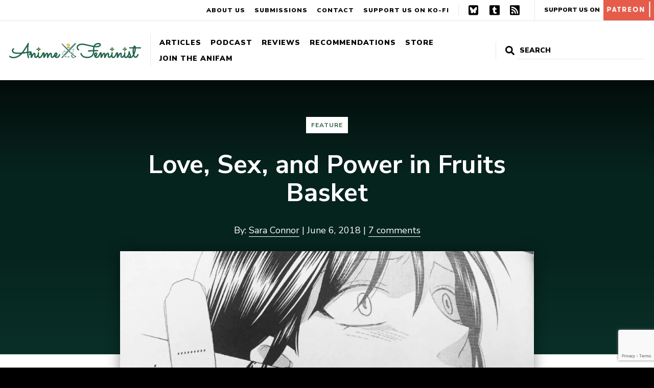

--- FILE ---
content_type: text/html; charset=UTF-8
request_url: https://www.animefeminist.com/feature-love-sex-and-power-in-fruits-basket/
body_size: 20879
content:
<!DOCTYPE html>
<html class="no-js" lang="en-US">
<head>
	<meta charset="UTF-8" />
	<meta name="viewport" content="width=device-width, initial-scale=1" />
	<link rel="profile" href="https://gmpg.org/xfn/11" />
	<meta name='robots' content='index, follow, max-image-preview:large, max-snippet:-1, max-video-preview:-1' />

	<!-- This site is optimized with the Yoast SEO plugin v17.4 - https://yoast.com/wordpress/plugins/seo/ -->
	<title>Love, Sex, and Power in Fruits Basket - Anime Feminist</title>
	<link rel="canonical" href="https://www.animefeminist.com/feature-love-sex-and-power-in-fruits-basket/" />
	<meta property="og:locale" content="en_US" />
	<meta property="og:type" content="article" />
	<meta property="og:title" content="Love, Sex, and Power in Fruits Basket - Anime Feminist" />
	<meta property="og:description" content="Experiencing abuse from a young age, lacking a healthy vision of how to love and be loved, can resonate through a victim’s life for years, even decades. This is explored thoughtfully and compassionately in the classic shoujo manga Fruits Basket." />
	<meta property="og:url" content="https://www.animefeminist.com/feature-love-sex-and-power-in-fruits-basket/" />
	<meta property="og:site_name" content="Anime Feminist" />
	<meta property="article:published_time" content="2018-06-06T17:00:34+00:00" />
	<meta property="article:modified_time" content="2020-01-23T21:38:37+00:00" />
	<meta property="og:image" content="https://i0.wp.com/www.animefeminist.com/wp-content/uploads/2018/06/DezrncbVQAA5Ozk.jpg?fit=1199%2C596&#038;ssl=1" />
	<meta property="og:image:width" content="1199" />
	<meta property="og:image:height" content="596" />
	<meta name="twitter:card" content="summary" />
	<script type="application/ld+json" class="yoast-schema-graph">{"@context":"https://schema.org","@graph":[{"@type":"WebSite","@id":"https://www.animefeminist.com/#website","url":"https://www.animefeminist.com/","name":"Anime Feminist","description":"Japanese pop culture through a feminist lens","potentialAction":[{"@type":"SearchAction","target":{"@type":"EntryPoint","urlTemplate":"https://www.animefeminist.com/?s={search_term_string}"},"query-input":"required name=search_term_string"}],"inLanguage":"en-US"},{"@type":"ImageObject","@id":"https://www.animefeminist.com/feature-love-sex-and-power-in-fruits-basket/#primaryimage","inLanguage":"en-US","url":"https://i0.wp.com/www.animefeminist.com/wp-content/uploads/2018/06/DezrncbVQAA5Ozk.jpg?fit=1199%2C596&ssl=1","contentUrl":"https://i0.wp.com/www.animefeminist.com/wp-content/uploads/2018/06/DezrncbVQAA5Ozk.jpg?fit=1199%2C596&ssl=1","width":1199,"height":596},{"@type":"WebPage","@id":"https://www.animefeminist.com/feature-love-sex-and-power-in-fruits-basket/#webpage","url":"https://www.animefeminist.com/feature-love-sex-and-power-in-fruits-basket/","name":"Love, Sex, and Power in Fruits Basket - Anime Feminist","isPartOf":{"@id":"https://www.animefeminist.com/#website"},"primaryImageOfPage":{"@id":"https://www.animefeminist.com/feature-love-sex-and-power-in-fruits-basket/#primaryimage"},"datePublished":"2018-06-06T17:00:34+00:00","dateModified":"2020-01-23T21:38:37+00:00","author":{"@id":"https://www.animefeminist.com/#/schema/person/8586354f4aeea5e580308f23d127aa5c"},"breadcrumb":{"@id":"https://www.animefeminist.com/feature-love-sex-and-power-in-fruits-basket/#breadcrumb"},"inLanguage":"en-US","potentialAction":[{"@type":"ReadAction","target":["https://www.animefeminist.com/feature-love-sex-and-power-in-fruits-basket/"]}]},{"@type":"BreadcrumbList","@id":"https://www.animefeminist.com/feature-love-sex-and-power-in-fruits-basket/#breadcrumb","itemListElement":[{"@type":"ListItem","position":1,"name":"Home","item":"https://www.animefeminist.com/"},{"@type":"ListItem","position":2,"name":"Posts","item":"https://www.animefeminist.com/writing/"},{"@type":"ListItem","position":3,"name":"Love, Sex, and Power in Fruits Basket"}]},{"@type":"Person","@id":"https://www.animefeminist.com/#/schema/person/8586354f4aeea5e580308f23d127aa5c","name":"Sara Connor","image":{"@type":"ImageObject","@id":"https://www.animefeminist.com/#personlogo","inLanguage":"en-US","url":"https://secure.gravatar.com/avatar/fda37a79076f8bbbf30c8dae24064519?s=96&d=identicon&r=g","contentUrl":"https://secure.gravatar.com/avatar/fda37a79076f8bbbf30c8dae24064519?s=96&d=identicon&r=g","caption":"Sara Connor"},"description":"Sara Connor is an avid anime and manga fan with a B.A. in Women and Gender Studies, a deep fondness for media studies, and a particular penchant for BL and classic shojo. You can find her on twitter @femfujo1094 and keep up with her writing at FeministFujoshi on Tumblr and WordPress.","url":"https://www.animefeminist.com/author/saraconnor/"}]}</script>
	<!-- / Yoast SEO plugin. -->


<link rel='dns-prefetch' href='//www.google.com' />
<link rel='dns-prefetch' href='//fonts.googleapis.com' />
<link rel='dns-prefetch' href='//s.w.org' />
<link rel='dns-prefetch' href='//m9m6e2w5.stackpathcdn.com' />
<link rel='dns-prefetch' href='//cdn.shareaholic.net' />
<link rel='dns-prefetch' href='//www.shareaholic.net' />
<link rel='dns-prefetch' href='//analytics.shareaholic.com' />
<link rel='dns-prefetch' href='//recs.shareaholic.com' />
<link rel='dns-prefetch' href='//partner.shareaholic.com' />
<link rel='dns-prefetch' href='//i0.wp.com' />
<link rel='dns-prefetch' href='//v0.wordpress.com' />
<link rel='dns-prefetch' href='//widgets.wp.com' />
<link rel='dns-prefetch' href='//s0.wp.com' />
<link rel='dns-prefetch' href='//0.gravatar.com' />
<link rel='dns-prefetch' href='//1.gravatar.com' />
<link rel='dns-prefetch' href='//2.gravatar.com' />
<link rel="alternate" type="application/rss+xml" title="Anime Feminist &raquo; Feed" href="https://www.animefeminist.com/feed/" />
<link rel="alternate" type="application/rss+xml" title="Anime Feminist &raquo; Comments Feed" href="https://www.animefeminist.com/comments/feed/" />
<link rel="alternate" type="application/rss+xml" title="Anime Feminist &raquo; Love, Sex, and Power in Fruits Basket Comments Feed" href="https://www.animefeminist.com/feature-love-sex-and-power-in-fruits-basket/feed/" />
<!-- Shareaholic - https://www.shareaholic.com -->
<link rel='preload' href='//cdn.shareaholic.net/assets/pub/shareaholic.js' as='script'/>
<script data-no-minify='1' data-cfasync='false'>
_SHR_SETTINGS = {"endpoints":{"local_recs_url":"https:\/\/www.animefeminist.com\/wp-admin\/admin-ajax.php?action=shareaholic_permalink_related","ajax_url":"https:\/\/www.animefeminist.com\/wp-admin\/admin-ajax.php","share_counts_url":"https:\/\/www.animefeminist.com\/wp-admin\/admin-ajax.php?action=shareaholic_share_counts_api"},"site_id":"29d24a35955b6f9b053915d89b73508f","url_components":{"year":"2018","monthnum":"06","day":"06","hour":"10","minute":"00","second":"34","post_id":"7286","postname":"feature-love-sex-and-power-in-fruits-basket","category":"articles\/features"}};
</script>
<script data-no-minify='1' data-cfasync='false' src='//cdn.shareaholic.net/assets/pub/shareaholic.js' data-shr-siteid='29d24a35955b6f9b053915d89b73508f' async ></script>

<!-- Shareaholic Content Tags -->
<meta name='shareaholic:site_name' content='Anime Feminist' />
<meta name='shareaholic:language' content='en-US' />
<meta name='shareaholic:url' content='https://www.animefeminist.com/feature-love-sex-and-power-in-fruits-basket/' />
<meta name='shareaholic:keywords' content='tag:abuse and assault, tag:fruits basket, tag:sexuality, tag:shoujo, cat:feature, type:post' />
<meta name='shareaholic:article_published_time' content='2018-06-06T10:00:34-07:00' />
<meta name='shareaholic:article_modified_time' content='2020-01-23T13:38:37-08:00' />
<meta name='shareaholic:shareable_page' content='true' />
<meta name='shareaholic:article_author_name' content='Sara Connor' />
<meta name='shareaholic:site_id' content='29d24a35955b6f9b053915d89b73508f' />
<meta name='shareaholic:wp_version' content='9.7.8' />
<meta name='shareaholic:image' content='https://i0.wp.com/www.animefeminist.com/wp-content/uploads/2018/06/DezrncbVQAA5Ozk.jpg?fit=640%2C318&amp;ssl=1' />
<!-- Shareaholic Content Tags End -->
		<script type="text/javascript">
			window._wpemojiSettings = {"baseUrl":"https:\/\/s.w.org\/images\/core\/emoji\/13.0.1\/72x72\/","ext":".png","svgUrl":"https:\/\/s.w.org\/images\/core\/emoji\/13.0.1\/svg\/","svgExt":".svg","source":{"concatemoji":"https:\/\/www.animefeminist.com\/wp-includes\/js\/wp-emoji-release.min.js?ver=5.7.14"}};
			!function(e,a,t){var n,r,o,i=a.createElement("canvas"),p=i.getContext&&i.getContext("2d");function s(e,t){var a=String.fromCharCode;p.clearRect(0,0,i.width,i.height),p.fillText(a.apply(this,e),0,0);e=i.toDataURL();return p.clearRect(0,0,i.width,i.height),p.fillText(a.apply(this,t),0,0),e===i.toDataURL()}function c(e){var t=a.createElement("script");t.src=e,t.defer=t.type="text/javascript",a.getElementsByTagName("head")[0].appendChild(t)}for(o=Array("flag","emoji"),t.supports={everything:!0,everythingExceptFlag:!0},r=0;r<o.length;r++)t.supports[o[r]]=function(e){if(!p||!p.fillText)return!1;switch(p.textBaseline="top",p.font="600 32px Arial",e){case"flag":return s([127987,65039,8205,9895,65039],[127987,65039,8203,9895,65039])?!1:!s([55356,56826,55356,56819],[55356,56826,8203,55356,56819])&&!s([55356,57332,56128,56423,56128,56418,56128,56421,56128,56430,56128,56423,56128,56447],[55356,57332,8203,56128,56423,8203,56128,56418,8203,56128,56421,8203,56128,56430,8203,56128,56423,8203,56128,56447]);case"emoji":return!s([55357,56424,8205,55356,57212],[55357,56424,8203,55356,57212])}return!1}(o[r]),t.supports.everything=t.supports.everything&&t.supports[o[r]],"flag"!==o[r]&&(t.supports.everythingExceptFlag=t.supports.everythingExceptFlag&&t.supports[o[r]]);t.supports.everythingExceptFlag=t.supports.everythingExceptFlag&&!t.supports.flag,t.DOMReady=!1,t.readyCallback=function(){t.DOMReady=!0},t.supports.everything||(n=function(){t.readyCallback()},a.addEventListener?(a.addEventListener("DOMContentLoaded",n,!1),e.addEventListener("load",n,!1)):(e.attachEvent("onload",n),a.attachEvent("onreadystatechange",function(){"complete"===a.readyState&&t.readyCallback()})),(n=t.source||{}).concatemoji?c(n.concatemoji):n.wpemoji&&n.twemoji&&(c(n.twemoji),c(n.wpemoji)))}(window,document,window._wpemojiSettings);
		</script>
		<style type="text/css">
img.wp-smiley,
img.emoji {
	display: inline !important;
	border: none !important;
	box-shadow: none !important;
	height: 1em !important;
	width: 1em !important;
	margin: 0 .07em !important;
	vertical-align: -0.1em !important;
	background: none !important;
	padding: 0 !important;
}
</style>
	<link rel='stylesheet' id='wp-block-library-css'  href='https://www.animefeminist.com/wp-includes/css/dist/block-library/style.min.css?ver=5.7.14' type='text/css' media='all' />
<style id='wp-block-library-inline-css' type='text/css'>
.has-text-align-justify{text-align:justify;}
</style>
<link rel='stylesheet' id='mediaelement-css'  href='https://www.animefeminist.com/wp-includes/js/mediaelement/mediaelementplayer-legacy.min.css?ver=4.2.16' type='text/css' media='all' />
<link rel='stylesheet' id='wp-mediaelement-css'  href='https://www.animefeminist.com/wp-includes/js/mediaelement/wp-mediaelement.min.css?ver=5.7.14' type='text/css' media='all' />
<link rel='stylesheet' id='contact-form-7-css'  href='https://www.animefeminist.com/wp-content/plugins/contact-form-7/includes/css/styles.css?ver=5.5.6.1' type='text/css' media='all' />
<!-- `jetpack_likes` is included in the concatenated jetpack.css -->
<link rel='stylesheet' id='google-fonts-css'  href='https://fonts.googleapis.com/css?family=Nunito+Sans%3A400%2C400i%2C700%2C700i%2C900%2C900i&#038;display=swap&#038;ver=5.7.14' type='text/css' media='all' />
<link rel='stylesheet' id='theme-css-css'  href='https://www.animefeminist.com/wp-content/themes/anifem-2025/style.css?ver=1736445275' type='text/css' media='all' />
<!-- `jetpack-subscriptions` is included in the concatenated jetpack.css -->
<link rel='stylesheet' id='jetpack_css-css'  href='https://www.animefeminist.com/wp-content/plugins/jetpack/css/jetpack.css?ver=10.2.3' type='text/css' media='all' />
<script type='text/javascript' src='https://www.animefeminist.com/wp-includes/js/jquery/jquery.min.js?ver=3.5.1' id='jquery-core-js'></script>
<script type='text/javascript' src='https://www.animefeminist.com/wp-includes/js/jquery/jquery-migrate.min.js?ver=3.3.2' id='jquery-migrate-js'></script>
<link rel="https://api.w.org/" href="https://www.animefeminist.com/wp-json/" /><link rel="alternate" type="application/json" href="https://www.animefeminist.com/wp-json/wp/v2/posts/7286" /><link rel="EditURI" type="application/rsd+xml" title="RSD" href="https://www.animefeminist.com/xmlrpc.php?rsd" />
<link rel="wlwmanifest" type="application/wlwmanifest+xml" href="https://www.animefeminist.com/wp-includes/wlwmanifest.xml" /> 
<meta name="generator" content="WordPress 5.7.14" />
<link rel='shortlink' href='https://wp.me/p7TEzV-1Tw' />
<link rel="alternate" type="application/json+oembed" href="https://www.animefeminist.com/wp-json/oembed/1.0/embed?url=https%3A%2F%2Fwww.animefeminist.com%2Ffeature-love-sex-and-power-in-fruits-basket%2F" />
<link rel="alternate" type="text/xml+oembed" href="https://www.animefeminist.com/wp-json/oembed/1.0/embed?url=https%3A%2F%2Fwww.animefeminist.com%2Ffeature-love-sex-and-power-in-fruits-basket%2F&#038;format=xml" />
<!-- Global Site Tag (gtag.js) - Google Analytics -->
<script async src="https://www.googletagmanager.com/gtag/js?id=UA-85527712-1"></script>
<script>
  window.dataLayer = window.dataLayer || [];
  function gtag(){dataLayer.push(arguments)};
  gtag('js', new Date());

  gtag('config', 'UA-85527712-1');
</script><style type='text/css'>img#wpstats{display:none}</style>
		<script>document.documentElement.className = document.documentElement.className.replace( 'no-js', 'js' );</script><link rel="icon" href="https://i0.wp.com/www.animefeminist.com/wp-content/uploads/2022/04/Favicon-3x.png?fit=32%2C32&#038;ssl=1" sizes="32x32" />
<link rel="icon" href="https://i0.wp.com/www.animefeminist.com/wp-content/uploads/2022/04/Favicon-3x.png?fit=192%2C192&#038;ssl=1" sizes="192x192" />
<link rel="apple-touch-icon" href="https://i0.wp.com/www.animefeminist.com/wp-content/uploads/2022/04/Favicon-3x.png?fit=180%2C180&#038;ssl=1" />
<meta name="msapplication-TileImage" content="https://i0.wp.com/www.animefeminist.com/wp-content/uploads/2022/04/Favicon-3x.png?fit=270%2C270&#038;ssl=1" />
			<!-- Easy Columns 2.1.1 by Pat Friedl http://www.patrickfriedl.com -->
			<link rel="stylesheet" href="https://www.animefeminist.com/wp-content/plugins/easy-columns/css/easy-columns.css" type="text/css" media="screen, projection" />
			</head>

<body class="post-template-default single single-post postid-7286 single-format-standard wp-custom-logo wp-embed-responsive">
	
	<div id="page" class="site">
		<a class="skip-link screen-reader-text" href="#content">Skip to content</a>
		<header id="masthead" class="site-header">
			<div class="header-primary">
				<!-- <nav id="" class=""> -->
					<a href="https://www.animefeminist.com" class="custom-logo-link"><img src="https://i0.wp.com/www.animefeminist.com/wp-content/uploads/2022/04/AniFem-siteheader.png?fit=2907%2C334&ssl=1" class="custom-logo" alt="Anime Feminist"></a>					<button class="menu-toggle hide-no-js" aria-expanded="false"><span class="bar"></span>Menu</button>
					<ul id="header-primary-menu" class="menu menu-header menu-header-primary"><li id="menu-item-6786" class="menu-item menu-item-type-post_type menu-item-object-page current_page_parent menu-item-has-children menu-item-6786"><a href="https://www.animefeminist.com/writing/">Articles</a></li>
<li id="menu-item-6776" class="menu-item menu-item-type-taxonomy menu-item-object-category menu-item-6776"><a href="https://www.animefeminist.com/category/podcast/">Podcast</a></li>
<li id="menu-item-14315" class="menu-item menu-item-type-post_type menu-item-object-page menu-item-14315"><a href="https://www.animefeminist.com/review-database/">Reviews</a></li>
<li id="menu-item-11741" class="menu-item menu-item-type-post_type menu-item-object-page menu-item-has-children menu-item-11741"><a href="https://www.animefeminist.com/anifem-recommends/">Recommendations</a></li>
<li id="menu-item-20270" class="menu-item menu-item-type-post_type menu-item-object-page menu-item-20270"><a href="https://www.animefeminist.com/store/">Store</a></li>
<li id="menu-item-6773" class="menu-item menu-item-type-post_type menu-item-object-page menu-item-has-children menu-item-6773"><a href="https://www.animefeminist.com/anifam/">Join the AniFam</a></li>
</ul>				<!-- </nav> -->
				

<form role="search" method="get" class="search-form" action="https://www.animefeminist.com/">
	<label for="search-form-1">
		<svg xmlns="http://www.w3.org/2000/svg" viewBox="0 0 512 512" focusable="false" aria-hidden="true"><path d="M505 442.7L405.3 343c-4.5-4.5-10.6-7-17-7H372c27.6-35.3 44-79.7 44-128C416 93.1 322.9 0 208 0S0 93.1 0 208s93.1 208 208 208c48.3 0 92.7-16.4 128-44v16.3c0 6.4 2.5 12.5 7 17l99.7 99.7c9.4 9.4 24.6 9.4 33.9 0l28.3-28.3c9.4-9.4 9.4-24.6.1-34zM208 336c-70.7 0-128-57.2-128-128 0-70.7 57.2-128 128-128 70.7 0 128 57.2 128 128 0 70.7-57.2 128-128 128z"/></svg>
		<span class="screen-reader-text">Search for:</span>
	</label>
	<!-- <button type="submit" class="search-submit"><span>Search</span></button> -->
	<input type="search" id="search-form-1" class="search-field" placeholder="Search" value="" name="s" />
	<input type="submit" value="Search">
</form>
			</div>
			<div class="header-secondary">
				<ul id="menu-secondary-menu" class="menu"><li id="menu-item-14082" class="menu-item menu-item-type-post_type menu-item-object-page menu-item-14082"><a href="https://www.animefeminist.com/about/">About Us</a></li>
<li id="menu-item-14084" class="menu-item menu-item-type-post_type menu-item-object-page menu-item-14084"><a href="https://www.animefeminist.com/anifam/submissions/">Submissions</a></li>
<li id="menu-item-14083" class="menu-item menu-item-type-post_type menu-item-object-page menu-item-14083"><a href="https://www.animefeminist.com/contact/">Contact</a></li>
<li id="menu-item-15965" class="menu-item menu-item-type-custom menu-item-object-custom menu-item-15965"><a href="https://ko-fi.com/animefeminist">Support us on Ko-Fi</a></li>
</ul>				<ul id="menu-social" class="menu"><li id="menu-item-32686" class="menu-item menu-item-type-custom menu-item-object-custom menu-item-32686"><a href="https://bsky.app/profile/animefeminist.com">Bluesky</a></li>
<li id="menu-item-6770" class="menu-item menu-item-type-custom menu-item-object-custom menu-item-6770"><a href="https://animefeminist.tumblr.com/">Tumblr</a></li>
<li id="menu-item-357" class="menu-item menu-item-type-custom menu-item-object-custom menu-item-357"><a href="https://www.animefeminist.com/feed">RSS</a></li>
</ul>				<a href="https://www.patreon.com/bePatron?u=4026259&#038;redirect_uri=https%3A%2F%2Fwww.animefeminist.com%2F&#038;utm_medium=widget" class="patreon-link" target="_blank" rel="noopener">Support Us On <img src="https://www.animefeminist.com/wp-content/themes/anifem-2025/img/patreon-block.svg" alt="Patreon"></a>			</div>
			<nav class="mobile-nav-wrap" aria-label="Main navigation">
				<ul class="mobile-nav">
					<li>

<form role="search" method="get" class="search-form" action="https://www.animefeminist.com/">
	<label for="search-form-2">
		<svg xmlns="http://www.w3.org/2000/svg" viewBox="0 0 512 512" focusable="false" aria-hidden="true"><path d="M505 442.7L405.3 343c-4.5-4.5-10.6-7-17-7H372c27.6-35.3 44-79.7 44-128C416 93.1 322.9 0 208 0S0 93.1 0 208s93.1 208 208 208c48.3 0 92.7-16.4 128-44v16.3c0 6.4 2.5 12.5 7 17l99.7 99.7c9.4 9.4 24.6 9.4 33.9 0l28.3-28.3c9.4-9.4 9.4-24.6.1-34zM208 336c-70.7 0-128-57.2-128-128 0-70.7 57.2-128 128-128 70.7 0 128 57.2 128 128 0 70.7-57.2 128-128 128z"/></svg>
		<span class="screen-reader-text">Search for:</span>
	</label>
	<!-- <button type="submit" class="search-submit"><span>Search</span></button> -->
	<input type="search" id="search-form-2" class="search-field" placeholder="Search" value="" name="s" />
	<input type="submit" value="Search">
</form>
</li>
					<li class="menu-item menu-item-type-post_type menu-item-object-page current_page_parent menu-item-has-children menu-item-6786"><a href="https://www.animefeminist.com/writing/">Articles</a></li>
<li class="menu-item menu-item-type-taxonomy menu-item-object-category menu-item-6776"><a href="https://www.animefeminist.com/category/podcast/">Podcast</a></li>
<li class="menu-item menu-item-type-post_type menu-item-object-page menu-item-14315"><a href="https://www.animefeminist.com/review-database/">Reviews</a></li>
<li class="menu-item menu-item-type-post_type menu-item-object-page menu-item-has-children menu-item-11741"><a href="https://www.animefeminist.com/anifem-recommends/">Recommendations</a></li>
<li class="menu-item menu-item-type-post_type menu-item-object-page menu-item-20270"><a href="https://www.animefeminist.com/store/">Store</a></li>
<li class="menu-item menu-item-type-post_type menu-item-object-page menu-item-has-children menu-item-6773"><a href="https://www.animefeminist.com/anifam/">Join the AniFam</a></li>
					<li class="menu-item menu-item-type-post_type menu-item-object-page menu-item-14082"><a href="https://www.animefeminist.com/about/">About Us</a></li>
<li class="menu-item menu-item-type-post_type menu-item-object-page menu-item-14084"><a href="https://www.animefeminist.com/anifam/submissions/">Submissions</a></li>
<li class="menu-item menu-item-type-post_type menu-item-object-page menu-item-14083"><a href="https://www.animefeminist.com/contact/">Contact</a></li>
<li class="menu-item menu-item-type-custom menu-item-object-custom menu-item-15965"><a href="https://ko-fi.com/animefeminist">Support us on Ko-Fi</a></li>
					<li><a href="https://www.patreon.com/bePatron?u=4026259&#038;redirect_uri=https%3A%2F%2Fwww.animefeminist.com%2F&#038;utm_medium=widget" class="patreon-link" target="_blank" rel="noopener">Support Us On <img src="https://www.animefeminist.com/wp-content/themes/anifem-2025/img/patreon-block.svg" alt="Patreon"></a></li>					<li class="menu-item menu-item-type-custom menu-item-object-custom menu-item-32686"><a href="https://bsky.app/profile/animefeminist.com">Bluesky</a></li>
<li class="menu-item menu-item-type-custom menu-item-object-custom menu-item-6770"><a href="https://animefeminist.tumblr.com/">Tumblr</a></li>
<li class="menu-item menu-item-type-custom menu-item-object-custom menu-item-357"><a href="https://www.animefeminist.com/feed">RSS</a></li>
									</ul>
			</nav>
		</header>

		
		<div id="content" class="site-content">
			<main id="main" class="site-main"><article id="post-7286" class="post-7286 post type-post status-publish format-standard has-post-thumbnail hentry category-features tag-abuse-and-assault tag-fruits-basket tag-sexuality tag-shoujo">

	<header id="" class="entry-header">
		<div>
			<div class="title-wrap">
				<h1 class="entry-title">Love, Sex, and Power in Fruits Basket</h1>				<ul class="post-categories">
	<li><a href="https://www.animefeminist.com/category/articles/features/" rel="category tag">Feature</a></li></ul>			</div>
			By: <a href="https://www.animefeminist.com/author/saraconnor/" class="author-link" title="View more posts from this author">Sara Connor</a><span aria-hidden="true"> | </span>						June 6, 2018<span aria-hidden="true"> | </span><a href="#disqus_thread" class="comment-link">0 Comments</a>		</div>
		<div class="skip-img"><img width="810" height="403" src="https://i0.wp.com/www.animefeminist.com/wp-content/uploads/2018/06/DezrncbVQAA5Ozk.jpg?fit=810%2C403&amp;ssl=1" class="attachment-large size-large wp-post-image" alt="" loading="lazy" srcset="https://i0.wp.com/www.animefeminist.com/wp-content/uploads/2018/06/DezrncbVQAA5Ozk.jpg?w=1199&amp;ssl=1 1199w, https://i0.wp.com/www.animefeminist.com/wp-content/uploads/2018/06/DezrncbVQAA5Ozk.jpg?resize=150%2C75&amp;ssl=1 150w, https://i0.wp.com/www.animefeminist.com/wp-content/uploads/2018/06/DezrncbVQAA5Ozk.jpg?resize=300%2C149&amp;ssl=1 300w, https://i0.wp.com/www.animefeminist.com/wp-content/uploads/2018/06/DezrncbVQAA5Ozk.jpg?resize=768%2C382&amp;ssl=1 768w, https://i0.wp.com/www.animefeminist.com/wp-content/uploads/2018/06/DezrncbVQAA5Ozk.jpg?resize=1024%2C509&amp;ssl=1 1024w, https://i0.wp.com/www.animefeminist.com/wp-content/uploads/2018/06/DezrncbVQAA5Ozk.jpg?resize=2%2C1&amp;ssl=1 2w, https://i0.wp.com/www.animefeminist.com/wp-content/uploads/2018/06/DezrncbVQAA5Ozk.jpg?resize=750%2C373&amp;ssl=1 750w, https://i0.wp.com/www.animefeminist.com/wp-content/uploads/2018/06/DezrncbVQAA5Ozk.jpg?resize=640%2C318&amp;ssl=1 640w" sizes="(max-width: 810px) 100vw, 810px" data-attachment-id="7312" data-permalink="https://www.animefeminist.com/feature-love-sex-and-power-in-fruits-basket/dezrncbvqaa5ozk/" data-orig-file="https://i0.wp.com/www.animefeminist.com/wp-content/uploads/2018/06/DezrncbVQAA5Ozk.jpg?fit=1199%2C596&amp;ssl=1" data-orig-size="1199,596" data-comments-opened="0" data-image-meta="{&quot;aperture&quot;:&quot;0&quot;,&quot;credit&quot;:&quot;&quot;,&quot;camera&quot;:&quot;&quot;,&quot;caption&quot;:&quot;&quot;,&quot;created_timestamp&quot;:&quot;0&quot;,&quot;copyright&quot;:&quot;&quot;,&quot;focal_length&quot;:&quot;0&quot;,&quot;iso&quot;:&quot;0&quot;,&quot;shutter_speed&quot;:&quot;0&quot;,&quot;title&quot;:&quot;&quot;,&quot;orientation&quot;:&quot;0&quot;}" data-image-title="DezrncbVQAA5Ozk" data-image-description="" data-image-caption="" data-medium-file="https://i0.wp.com/www.animefeminist.com/wp-content/uploads/2018/06/DezrncbVQAA5Ozk.jpg?fit=300%2C149&amp;ssl=1" data-large-file="https://i0.wp.com/www.animefeminist.com/wp-content/uploads/2018/06/DezrncbVQAA5Ozk.jpg?fit=810%2C403&amp;ssl=1" /></div>	</header>

	<div class="entry-content">
		<div style='display:none;' class='shareaholic-canvas' data-app='share_buttons' data-title='Love, Sex, and Power in Fruits Basket' data-link='https://www.animefeminist.com/feature-love-sex-and-power-in-fruits-basket/' data-summary='Experiencing abuse from a young age, lacking a healthy vision of how to love and be loved, can resonate through a victim’s life for years, even decades. This is explored thoughtfully and compassionately in the classic shoujo manga Fruits Basket.' data-app-id-name='post_above_content'></div>
<p><b><i>Editor’s Note</i></b><i>: Akito’s gender non-conformity is presented as a symptom of a fractured identity, and her happiness at the end of the series is tied up with heterosexuality and conventional gender presentation. Fully exploring the implications of this are beyond the scope of this article, but it is deeply harmful and cisnormative, and shouldn’t be overlooked.</i></p>



<hr class="wp-block-separator"/>



<p><strong><em>SPOILERS</em></strong><em>: Detailed discussion of the entire </em>Fruits Basket<em> manga.</em></p>



<p>Experiencing abuse from a young age, lacking a healthy vision of how to love and be loved, can resonate through a victim’s life for years, even decades. This is explored thoughtfully and compassionately in the classic shoujo manga <i><a href="https://www.animefeminist.com/tag/fruits-basket">Fruits Basket</a>.</i></p>



<span id="more-7286"></span>



<p>The series tells the story of the Sohmas, a family cursed to transform into animals of the Chinese zodiac when embraced by a member of the other sex. Not only does it grapple with a legacy of abuse, but it also raises profound questions about the nature of love and power and explores the role sex plays in both. These themes come through particularly clearly in the head of the family and “God” of the Zodiac, Akito.</p>



<p>Akito is a consistently antagonistic presence throughout the narrative, representing the threat of confined, controlled lives for all the members of the Zodiac. She is also an angry, lonely young woman forced to live as a man in public, abused by her mother, Ren, and still grieving the loss of her father, Akira.</p>



<p>When Akira dies, he reveals that his greatest regret was never reconciling with Ren, leading Akito to believe she was never the most important person in his life. As a result, she pursues the unconditional love she believes he never offered her in her relationships with the rest of the family.</p>



<p>Simultaneously, as a result of her father’s death and her mother’s emotional abuse, Akito is so terrified of losing love that she, in turn, abuses the other members of the Sohma family. Unable to face the world as a vulnerable human being, she manipulates her power as the “god” to control the futures of the other Zodiac members.</p>



<div class="wp-block-image"><figure class="aligncenter"><img data-attachment-id="7287" data-permalink="https://www.animefeminist.com/feature-love-sex-and-power-in-fruits-basket/20180519_084407/" data-orig-file="https://i0.wp.com/www.animefeminist.com/wp-content/uploads/2018/06/20180519_084407.jpg?fit=2042%2C3374&amp;ssl=1" data-orig-size="2042,3374" data-comments-opened="0" data-image-meta="{&quot;aperture&quot;:&quot;1.7&quot;,&quot;credit&quot;:&quot;&quot;,&quot;camera&quot;:&quot;SM-G930V&quot;,&quot;caption&quot;:&quot;&quot;,&quot;created_timestamp&quot;:&quot;0&quot;,&quot;copyright&quot;:&quot;&quot;,&quot;focal_length&quot;:&quot;4.2&quot;,&quot;iso&quot;:&quot;250&quot;,&quot;shutter_speed&quot;:&quot;0.1&quot;,&quot;title&quot;:&quot;&quot;,&quot;orientation&quot;:&quot;0&quot;}" data-image-title="20180519_084407" data-image-description="" data-image-caption="" data-medium-file="https://i0.wp.com/www.animefeminist.com/wp-content/uploads/2018/06/20180519_084407.jpg?fit=182%2C300&amp;ssl=1" data-large-file="https://i0.wp.com/www.animefeminist.com/wp-content/uploads/2018/06/20180519_084407.jpg?fit=620%2C1024&amp;ssl=1" loading="lazy" width="810" height="1338" src="https://i0.wp.com/www.animefeminist.com/wp-content/uploads/2018/06/20180519_084407.jpg?resize=810%2C1338&#038;ssl=1" alt="A manga page. A young girl looks frightened while an older one, with tears in her eyes, talks about how she's scared because there's no guarantee anyone will love her. &quot;The world scares me,&quot; she says." class="wp-image-7287" srcset="https://i0.wp.com/www.animefeminist.com/wp-content/uploads/2018/06/20180519_084407.jpg?w=2042&amp;ssl=1 2042w, https://i0.wp.com/www.animefeminist.com/wp-content/uploads/2018/06/20180519_084407.jpg?resize=91%2C150&amp;ssl=1 91w, https://i0.wp.com/www.animefeminist.com/wp-content/uploads/2018/06/20180519_084407.jpg?resize=182%2C300&amp;ssl=1 182w, https://i0.wp.com/www.animefeminist.com/wp-content/uploads/2018/06/20180519_084407.jpg?resize=768%2C1269&amp;ssl=1 768w, https://i0.wp.com/www.animefeminist.com/wp-content/uploads/2018/06/20180519_084407.jpg?resize=620%2C1024&amp;ssl=1 620w, https://i0.wp.com/www.animefeminist.com/wp-content/uploads/2018/06/20180519_084407.jpg?resize=1%2C1&amp;ssl=1 1w, https://i0.wp.com/www.animefeminist.com/wp-content/uploads/2018/06/20180519_084407.jpg?resize=750%2C1239&amp;ssl=1 750w, https://i0.wp.com/www.animefeminist.com/wp-content/uploads/2018/06/20180519_084407.jpg?resize=640%2C1057&amp;ssl=1 640w, https://i0.wp.com/www.animefeminist.com/wp-content/uploads/2018/06/20180519_084407.jpg?w=1620&amp;ssl=1 1620w" sizes="(max-width: 810px) 100vw, 810px" data-recalc-dims="1" /></figure></div>



<p>Akito’s relationships with Kureno and Shigure, the rooster and dog respectively, reveal how damaging her approach to power as well as romantic and sexual intimacy is for herself and others. This unspools the series’ core themes, illuminating the ways in which love, sex, and power are inextricably entangled. Only once Akito lets go of her role as God, accepting both her powerlessness over others and her power over her own destiny, can she enter into a relationship borne of mutual desire rather than power and control.</p>



<p>Kureno tells Tohru, the story’s protagonist, about his sexual relationship with Akito, which he feels he cannot escape. This relationship is deeply unequal and unhealthy: Akito abuses Kureno, isolating and belittling him, only to turn around and beg him not to leave her. Meanwhile, Kureno enables this vicious, insecure helplessness by refusing to challenge her.</p>



<p>Kureno and Akito’s relationship is framed as that of an addict and enabler, as Kureno offers kindness but fails to ever enforce consequences for bad behavior. In this way, Kureno’s relationship with Akito bears more similarity to the other parent/child relationships we see throughout the manga: indulgent to a fault, but also consistent and unconditionally supportive, both qualities <i>Fruits Basket</i> depicts as crucial to a parent/child relationship.</p>



<p>Kureno consents to a sexual relationship with Akito despite confessing to Tohru that he still sees her as a child—a “sobbing little girl.” This perception, as well as their aforementioned familial dynamic, immediately places them on unstable ground. Their pseudo-incestuous relationship, based on desperation and indulgence, is meant to inspire discomfort, even disgust in the reader.</p>



<p>The way Akito manipulates her power as head of the Sohma family and God of the Zodiac to bind Kureno to her deepens this discomfort. Akito uses their relationship to seek the intimacy and control she’s denied otherwise, and Kureno maintains a sexual relationship out of guilt with someone he does not see as his equal.</p>



<p>The two are not necessarily ethically equivalent, but both contribute to their imbalanced relationship, wherein Kureno acts as a substitute for both Akito’s father and Shigure, whom she loves but is unable to bind to her through fear. Kureno even explicitly confesses to Shigure: “Akito doesn’t keep me around because she loves me&#8230;even now, there’s only one person she really wants to be with.” As this conversation unfolds, the manga panels lead the reader to Shigure standing in Akito’s room, waiting for her, illuminated by moonlight.</p>



<p>This further emphasizes that Akito’s relationship with Kureno is not one based in mutual respect or pleasure, but power. She clings to Kureno even as their relationship makes her miserable out of fear of losing control—and, by extension, losing her role as God of the Zodiac.</p>



<div class="wp-block-image"><figure class="aligncenter"><img data-attachment-id="7288" data-permalink="https://www.animefeminist.com/feature-love-sex-and-power-in-fruits-basket/20180520_200630/" data-orig-file="https://i0.wp.com/www.animefeminist.com/wp-content/uploads/2018/06/20180520_200630.jpg?fit=2434%2C1750&amp;ssl=1" data-orig-size="2434,1750" data-comments-opened="0" data-image-meta="{&quot;aperture&quot;:&quot;1.7&quot;,&quot;credit&quot;:&quot;&quot;,&quot;camera&quot;:&quot;SM-G930V&quot;,&quot;caption&quot;:&quot;&quot;,&quot;created_timestamp&quot;:&quot;1513074506&quot;,&quot;copyright&quot;:&quot;&quot;,&quot;focal_length&quot;:&quot;4.2&quot;,&quot;iso&quot;:&quot;160&quot;,&quot;shutter_speed&quot;:&quot;0.0166666666667&quot;,&quot;title&quot;:&quot;&quot;,&quot;orientation&quot;:&quot;0&quot;}" data-image-title="20180520_200630" data-image-description="" data-image-caption="" data-medium-file="https://i0.wp.com/www.animefeminist.com/wp-content/uploads/2018/06/20180520_200630.jpg?fit=300%2C216&amp;ssl=1" data-large-file="https://i0.wp.com/www.animefeminist.com/wp-content/uploads/2018/06/20180520_200630.jpg?fit=810%2C582&amp;ssl=1" loading="lazy" width="810" height="582" src="https://i0.wp.com/www.animefeminist.com/wp-content/uploads/2018/06/20180520_200630.jpg?resize=810%2C582&#038;ssl=1" alt="A young woman grips a young man's shirt and screams &quot;Don't go! Don't leave me! Stay with me! Stay with me forever!&quot;" class="wp-image-7288" srcset="https://i0.wp.com/www.animefeminist.com/wp-content/uploads/2018/06/20180520_200630.jpg?w=2434&amp;ssl=1 2434w, https://i0.wp.com/www.animefeminist.com/wp-content/uploads/2018/06/20180520_200630.jpg?resize=150%2C108&amp;ssl=1 150w, https://i0.wp.com/www.animefeminist.com/wp-content/uploads/2018/06/20180520_200630.jpg?resize=300%2C216&amp;ssl=1 300w, https://i0.wp.com/www.animefeminist.com/wp-content/uploads/2018/06/20180520_200630.jpg?resize=768%2C552&amp;ssl=1 768w, https://i0.wp.com/www.animefeminist.com/wp-content/uploads/2018/06/20180520_200630.jpg?resize=1024%2C736&amp;ssl=1 1024w, https://i0.wp.com/www.animefeminist.com/wp-content/uploads/2018/06/20180520_200630.jpg?resize=1%2C1&amp;ssl=1 1w, https://i0.wp.com/www.animefeminist.com/wp-content/uploads/2018/06/20180520_200630.jpg?resize=750%2C539&amp;ssl=1 750w, https://i0.wp.com/www.animefeminist.com/wp-content/uploads/2018/06/20180520_200630.jpg?resize=640%2C460&amp;ssl=1 640w, https://i0.wp.com/www.animefeminist.com/wp-content/uploads/2018/06/20180520_200630.jpg?w=1620&amp;ssl=1 1620w" sizes="(max-width: 810px) 100vw, 810px" data-recalc-dims="1" /></figure></div>



<p>The idea that the Zodiac members are <i>supposed </i>to love her is, in a sense, the last gift Akito has from her late father and the only protection she has from her mother’s insistence that she’s unneeded. Without it, Akito would be forced to reconcile not only with her own powerlessness, but also, finally, with her father’s death.</p>



<p>Akito’s relationship with Shigure also illuminates the manga’s themes surrounding love, sex, and power, precisely because it is so different from her relationship with Kureno. Unlike Kureno’s feelings of intermingled compassion, pity, and pseudo-paternal love for a “sobbing little girl,” Shigure expressly sees Akito as an adult.</p>



<p>When Shigure’s editor sees Akito at a family event and observes that she looks very young, Shigure corrects her, off-handedly remarking that Akito is actually in her twenties. Additionally, he tells Ren that he is attracted to her because she looks how Akito might have looked if she were allowed to live as a woman. This is explicitly sexual and focused on Akito as an adult rather than as a child.</p>



<p>This difference helps to establish their relationship as one between equals, even when it’s at its most dysfunctional. Shigure also refuses to allow Akito emotional control over him; she repeatedly refers to him as “cold” or “cruel,” eventually admitting that this is largely because he is not <i>afraid</i> of her. Even with someone she genuinely loves, sex is a negotiation of power for Akito, an attempt to maintain control of the future regardless of anyone else’s desires.</p>



<p>However, there is still some truth to Akito’s claims that Shigure treats her coldly. For example, at one point he sleeps with her mother as revenge for her sleeping with Kureno. His feelings for Akito are also often contradictory, complicated, and ugly, such as when he tells Kureno he loves her so much that, “[he] want[s] to spoil her rotten… [He] want[s] to crush her to a pulp.”</p>



<p>Although he accepts her sexual advances when she makes them, in some ways this is part and parcel of his “cruelty.” He accepts her when she comes to him but refuses to chase her or attempt to bind them together until she’s able to see him as an equal.</p>



<div class="wp-block-image"><figure class="aligncenter"><img data-attachment-id="7289" data-permalink="https://www.animefeminist.com/feature-love-sex-and-power-in-fruits-basket/20180520_200913/" data-orig-file="https://i0.wp.com/www.animefeminist.com/wp-content/uploads/2018/06/20180520_200913.jpg?fit=2992%2C2348&amp;ssl=1" data-orig-size="2992,2348" data-comments-opened="0" data-image-meta="{&quot;aperture&quot;:&quot;0&quot;,&quot;credit&quot;:&quot;&quot;,&quot;camera&quot;:&quot;&quot;,&quot;caption&quot;:&quot;&quot;,&quot;created_timestamp&quot;:&quot;0&quot;,&quot;copyright&quot;:&quot;&quot;,&quot;focal_length&quot;:&quot;0&quot;,&quot;iso&quot;:&quot;0&quot;,&quot;shutter_speed&quot;:&quot;0&quot;,&quot;title&quot;:&quot;&quot;,&quot;orientation&quot;:&quot;0&quot;}" data-image-title="20180520_200913" data-image-description="" data-image-caption="" data-medium-file="https://i0.wp.com/www.animefeminist.com/wp-content/uploads/2018/06/20180520_200913.jpg?fit=300%2C235&amp;ssl=1" data-large-file="https://i0.wp.com/www.animefeminist.com/wp-content/uploads/2018/06/20180520_200913.jpg?fit=810%2C636&amp;ssl=1" loading="lazy" width="810" height="636" src="https://i0.wp.com/www.animefeminist.com/wp-content/uploads/2018/06/20180520_200913.jpg?resize=810%2C636&#038;ssl=1" alt="A young man in a yukata stands at a window, looking out at the moon, his back to the reader. Another figure stands in the foreground, back to the reader." class="wp-image-7289" srcset="https://i0.wp.com/www.animefeminist.com/wp-content/uploads/2018/06/20180520_200913.jpg?w=2992&amp;ssl=1 2992w, https://i0.wp.com/www.animefeminist.com/wp-content/uploads/2018/06/20180520_200913.jpg?resize=150%2C118&amp;ssl=1 150w, https://i0.wp.com/www.animefeminist.com/wp-content/uploads/2018/06/20180520_200913.jpg?resize=300%2C235&amp;ssl=1 300w, https://i0.wp.com/www.animefeminist.com/wp-content/uploads/2018/06/20180520_200913.jpg?resize=768%2C603&amp;ssl=1 768w, https://i0.wp.com/www.animefeminist.com/wp-content/uploads/2018/06/20180520_200913.jpg?resize=1024%2C804&amp;ssl=1 1024w, https://i0.wp.com/www.animefeminist.com/wp-content/uploads/2018/06/20180520_200913.jpg?resize=1%2C1&amp;ssl=1 1w, https://i0.wp.com/www.animefeminist.com/wp-content/uploads/2018/06/20180520_200913.jpg?resize=750%2C589&amp;ssl=1 750w, https://i0.wp.com/www.animefeminist.com/wp-content/uploads/2018/06/20180520_200913.jpg?resize=640%2C502&amp;ssl=1 640w, https://i0.wp.com/www.animefeminist.com/wp-content/uploads/2018/06/20180520_200913.jpg?w=1620&amp;ssl=1 1620w, https://i0.wp.com/www.animefeminist.com/wp-content/uploads/2018/06/20180520_200913.jpg?w=2430&amp;ssl=1 2430w" sizes="(max-width: 810px) 100vw, 810px" data-recalc-dims="1" /></figure></div>



<p>However, Shigure’s coldness serves largely as a form of resistance to the barriers that the Zodiac curse has created between himself and Akito, as well as the effect that her father’s death and her mother’s abuse have had on her. At one point she rails against Shigure, declaring, “I can do whatever I want with the Zodiac&#8230;they’re mine!” Shigure does not actively challenge this attitude, but he refuses to indulge Akito, instead choosing to wait until she’s willing to choose him as a <i>lover</i> and thereby an <i>equal</i>.</p>



<p>Unlike Kureno, Shigure does not indulge Akito’s every desire and explicitly states that he refuses to be a substitute for her late father. He is often selfish, vindictive, and manipulative, but consistently acts in a way that rejects and undercuts the power disparity between himself and Akito.</p>



<p>This, alongside Akito’s fear of the Zodiac escaping her control, is what fuels her resentment of the relationship between Hatsuharu and Isuzu (the ox and the horse, respectively). Isuzu actively resists the power that Akito and the Zodiac curse exert over her relationship, seeking freedom and autonomy in part <i>because</i> of her love for Haru.</p>



<p>Even as Isuzu copes with her history of abuse in unhealthy, self-sacrificing ways, such as pushing herself to the point of physical collapse and pushing Haru away despite his wishes, she continues to search for a way to break the curse. Haru, in turn, accepts and values Isuzu as a unique individual, and at the end of the manga defies Akito because of his love for her.</p>



<p>Haru and Isuzu both struggle and sometimes hurt each other, but they face each other on a level playing field, challenging the power of the Zodiac curse over their lives. In this way, they represent the possibility of a successful romantic relationship for members of the Zodiac.</p>



<p>Sex is crucial to this dynamic, as sex for Haru and Isuzu is about intimacy, desire, and acceptance. Isuzu’s flashback to a post-coital moment with Haru is one of the most tender and romantic moments in the manga. This depiction of a sexual relationship with a balanced power dynamic has especially significant implications for Shigure and Akito, as they struggle to act on their genuine love for one another in the face of trauma, stubbornness, and fear.</p>



<div class="wp-block-image"><figure class="aligncenter"><img data-attachment-id="7290" data-permalink="https://www.animefeminist.com/feature-love-sex-and-power-in-fruits-basket/20180519_083756/" data-orig-file="https://i0.wp.com/www.animefeminist.com/wp-content/uploads/2018/06/20180519_083756.jpg?fit=2066%2C3271&amp;ssl=1" data-orig-size="2066,3271" data-comments-opened="0" data-image-meta="{&quot;aperture&quot;:&quot;1.7&quot;,&quot;credit&quot;:&quot;&quot;,&quot;camera&quot;:&quot;SM-G930V&quot;,&quot;caption&quot;:&quot;&quot;,&quot;created_timestamp&quot;:&quot;1526641247&quot;,&quot;copyright&quot;:&quot;&quot;,&quot;focal_length&quot;:&quot;4.2&quot;,&quot;iso&quot;:&quot;200&quot;,&quot;shutter_speed&quot;:&quot;0.0666666666667&quot;,&quot;title&quot;:&quot;&quot;,&quot;orientation&quot;:&quot;0&quot;}" data-image-title="20180519_083756" data-image-description="" data-image-caption="" data-medium-file="https://i0.wp.com/www.animefeminist.com/wp-content/uploads/2018/06/20180519_083756.jpg?fit=189%2C300&amp;ssl=1" data-large-file="https://i0.wp.com/www.animefeminist.com/wp-content/uploads/2018/06/20180519_083756.jpg?fit=647%2C1024&amp;ssl=1" loading="lazy" width="810" height="1282" src="https://i0.wp.com/www.animefeminist.com/wp-content/uploads/2018/06/20180519_083756.jpg?resize=810%2C1282&#038;ssl=1" alt="A manga page. A young man presses a young woman's hand to his face. She looks upset. He says he's giving her a &quot;parting gift&quot; because she's &quot;finally saying goodbye to the person her father wanted her to be.&quot;" class="wp-image-7290" srcset="https://i0.wp.com/www.animefeminist.com/wp-content/uploads/2018/06/20180519_083756.jpg?w=2066&amp;ssl=1 2066w, https://i0.wp.com/www.animefeminist.com/wp-content/uploads/2018/06/20180519_083756.jpg?resize=95%2C150&amp;ssl=1 95w, https://i0.wp.com/www.animefeminist.com/wp-content/uploads/2018/06/20180519_083756.jpg?resize=189%2C300&amp;ssl=1 189w, https://i0.wp.com/www.animefeminist.com/wp-content/uploads/2018/06/20180519_083756.jpg?resize=768%2C1216&amp;ssl=1 768w, https://i0.wp.com/www.animefeminist.com/wp-content/uploads/2018/06/20180519_083756.jpg?resize=647%2C1024&amp;ssl=1 647w, https://i0.wp.com/www.animefeminist.com/wp-content/uploads/2018/06/20180519_083756.jpg?resize=1%2C1&amp;ssl=1 1w, https://i0.wp.com/www.animefeminist.com/wp-content/uploads/2018/06/20180519_083756.jpg?resize=750%2C1187&amp;ssl=1 750w, https://i0.wp.com/www.animefeminist.com/wp-content/uploads/2018/06/20180519_083756.jpg?resize=640%2C1013&amp;ssl=1 640w, https://i0.wp.com/www.animefeminist.com/wp-content/uploads/2018/06/20180519_083756.jpg?w=1620&amp;ssl=1 1620w" sizes="(max-width: 810px) 100vw, 810px" data-recalc-dims="1" /></figure></div>



<p>When the curse breaks at the end of the manga, Akito can love Shigure and be loved by him in return because she is finally able to see Shigure as an equal rather than as a vessel for her own desire to be loved, which puts the two on level ground for the first time.</p>



<p>The dissolution of the curse also liberates Kureno from Akito and vice versa. Because the structure which so strictly defined their lives has been broken, Kureno is able to move away from the Sohma compound and make a life with someone of his own choosing. Akito, in turn, comes to understand him and lets him go.</p>



<p><i>Fruits Basket</i>’s messages about the natures of love, sex, and power are, well, powerful. The Zodiac curse acts as a cipher for many different forms of power that need to be acknowledged and balanced to achieve truly mutual, equal love. Akito moves through these modes of power in her relationships with Shigure and Kureno until she can let go of her role as “God” in order to live as herself. When Akito relinquishes her power over others and accepts power over herself—even when this is <i>terrifying—</i>only then can she fully participate in love.</p>
<div class='sharedaddy sd-block sd-like jetpack-likes-widget-wrapper jetpack-likes-widget-unloaded' id='like-post-wrapper-116698379-7286-6909754f74f59' data-src='https://widgets.wp.com/likes/#blog_id=116698379&amp;post_id=7286&amp;origin=www.animefeminist.com&amp;obj_id=116698379-7286-6909754f74f59' data-name='like-post-frame-116698379-7286-6909754f74f59' data-title='Like or Reblog'><h3 class="sd-title">Like this:</h3><div class='likes-widget-placeholder post-likes-widget-placeholder' style='height: 55px;'><span class='button'><span>Like</span></span> <span class="loading">Loading...</span></div><span class='sd-text-color'></span><a class='sd-link-color'></a></div><div style='display:none;' class='shareaholic-canvas' data-app='share_buttons' data-title='Love, Sex, and Power in Fruits Basket' data-link='https://www.animefeminist.com/feature-love-sex-and-power-in-fruits-basket/' data-summary='Experiencing abuse from a young age, lacking a healthy vision of how to love and be loved, can resonate through a victim’s life for years, even decades. This is explored thoughtfully and compassionately in the classic shoujo manga Fruits Basket.' data-app-id-name='post_below_content'></div>	</div>

	
	<footer class="entry-footer">
		<div class="author-box">
						<div class="author-box__img"><img alt='' src='https://secure.gravatar.com/avatar/fda37a79076f8bbbf30c8dae24064519?s=125&#038;d=identicon&#038;r=g' srcset='https://secure.gravatar.com/avatar/fda37a79076f8bbbf30c8dae24064519?s=250&#038;d=identicon&#038;r=g 2x' class='avatar avatar-125 photo author-box__avatar' height='125' width='125' loading='lazy'/></div>
			<div class="author-box__meta">
				<h2 class="author-box__title"><span class="author-box__about">About the Author</span> <span class="screen-reader-text">: </span><span class="author-box__name">Sara Connor</span></h2>
				<p><em>Sara Connor is an avid anime and manga fan with a B.A. in Women and Gender Studies, a deep fondness for media studies, and a particular penchant for BL and classic shojo. You can find her on twitter <a href="https://twitter.com/femfujo1094">@femfujo1094</a> and keep up with her writing at FeministFujoshi on <a href="https://feministfujoshi.tumblr.com/">Tumblr</a> and <a href="https://feministfujoshi.wordpress.com/">WordPress</a>.</em></p>
				<a href="https://www.animefeminist.com/author/saraconnor/" class="author-box__link">Read more articles from Sara Connor <svg xmlns="http://www.w3.org/2000/svg" viewBox="0 0 448 512" focusable="false" aria-hidden="true"><path d="M190.5 66.9l22.2-22.2c9.4-9.4 24.6-9.4 33.9 0L441 239c9.4 9.4 9.4 24.6 0 33.9L246.6 467.3c-9.4 9.4-24.6 9.4-33.9 0l-22.2-22.2c-9.5-9.5-9.3-25 .4-34.3L311.4 296H24c-13.3 0-24-10.7-24-24v-32c0-13.3 10.7-24 24-24h287.4L190.9 101.2c-9.8-9.3-10-24.8-.4-34.3z"/></svg></a>
			</div>
					</div>

		<div class="post-meta">
			<h2><svg xmlns="http://www.w3.org/2000/svg" viewBox="0 0 640 512" focusable="false" aria-hidden="true" alt=""><path d="M497.941 225.941L286.059 14.059A48 48 0 0 0 252.118 0H48C21.49 0 0 21.49 0 48v204.118a48 48 0 0 0 14.059 33.941l211.882 211.882c18.744 18.745 49.136 18.746 67.882 0l204.118-204.118c18.745-18.745 18.745-49.137 0-67.882zM112 160c-26.51 0-48-21.49-48-48s21.49-48 48-48 48 21.49 48 48-21.49 48-48 48zm513.941 133.823L421.823 497.941c-18.745 18.745-49.137 18.745-67.882 0l-.36-.36L527.64 323.522c16.999-16.999 26.36-39.6 26.36-63.64s-9.362-46.641-26.36-63.64L331.397 0h48.721a48 48 0 0 1 33.941 14.059l211.882 211.882c18.745 18.745 18.745 49.137 0 67.882z"/></svg> Tags</h2><ul class="post-tags"><li><a href="https://www.animefeminist.com/tag/abuse-and-assault/" rel="tag">abuse and assault</a></li><li><a href="https://www.animefeminist.com/tag/fruits-basket/" rel="tag">Fruits Basket</a></li><li><a href="https://www.animefeminist.com/tag/sexuality/" rel="tag">sexuality</a></li><li><a href="https://www.animefeminist.com/tag/shoujo/" rel="tag">shoujo</a></li></ul>
			<h2><svg xmlns="http://www.w3.org/2000/svg" viewBox="0 0 576 512" focusable="false" aria-hidden="true" alt=""><path d="M572.694 292.093L500.27 416.248A63.997 63.997 0 0 1 444.989 448H45.025c-18.523 0-30.064-20.093-20.731-36.093l72.424-124.155A64 64 0 0 1 152 256h399.964c18.523 0 30.064 20.093 20.73 36.093zM152 224h328v-48c0-26.51-21.49-48-48-48H272l-64-64H48C21.49 64 0 85.49 0 112v278.046l69.077-118.418C86.214 242.25 117.989 224 152 224z"/></svg> Filed Under</h2><ul class="post-categories">
	<li><a href="https://www.animefeminist.com/category/articles/features/" rel="category tag">Feature</a></li></ul>		</div>
	</footer>

	
			<div class="patreon-wrap">
			<div class="patreon-inner">
				<div class="patreon__content">
					<h2>We Need Your Help!</h2>
<p>We’re dedicated to paying our contributors and staff members fairly for their work—but we can’t do it alone.</p>
<p>You can become a patron for as little as $1 a month, and every single penny goes to the people and services that keep Anime Feminist running. Please help us pay more people to make great content!</p>
				</div>
				<div class="patreon__link">
					<a href="https://www.patreon.com/bePatron?u=4026259&#038;redirect_uri=https%3A%2F%2Fwww.animefeminist.com%2F&#038;utm_medium=widget" target="_blank" rel="noopener"><img src="https://www.animefeminist.com/wp-content/themes/anifem-2025/img/become-a-patron.png" alt="Become a patron"></a>
				</div>
			</div>
		</div>
			<section class="feat-latest">
			<div class="featured-articles">
											        					<article id="post-31187" class="post-31187 post type-post status-publish format-standard has-post-thumbnail hentry category-anifem-history tag-abuse-and-assault tag-body-and-beauty-standards tag-josei tag-lgbtq tag-rivers-edge">
			        	<div class="img-wrap"><a href="https://www.animefeminist.com/coming-of-age-as-a-queer-teen-in-okazaki-kyokos-rivers-edge/" tabindex="-1" aria-hidden="true"><img width="500" height="354" src="https://i0.wp.com/www.animefeminist.com/wp-content/uploads/2024/08/Rivers-Edge-Japanese-Cover.jpeg?fit=500%2C354&amp;ssl=1" class="attachment-medium_large size-medium_large wp-post-image" alt="" loading="lazy" srcset="https://i0.wp.com/www.animefeminist.com/wp-content/uploads/2024/08/Rivers-Edge-Japanese-Cover.jpeg?w=500&amp;ssl=1 500w, https://i0.wp.com/www.animefeminist.com/wp-content/uploads/2024/08/Rivers-Edge-Japanese-Cover.jpeg?resize=300%2C212&amp;ssl=1 300w, https://i0.wp.com/www.animefeminist.com/wp-content/uploads/2024/08/Rivers-Edge-Japanese-Cover.jpeg?resize=150%2C106&amp;ssl=1 150w" sizes="(max-width: 500px) 100vw, 500px" data-attachment-id="31195" data-permalink="https://www.animefeminist.com/coming-of-age-as-a-queer-teen-in-okazaki-kyokos-rivers-edge/rivers-edge-japanese-cover/" data-orig-file="https://i0.wp.com/www.animefeminist.com/wp-content/uploads/2024/08/Rivers-Edge-Japanese-Cover.jpeg?fit=500%2C354&amp;ssl=1" data-orig-size="500,354" data-comments-opened="0" data-image-meta="{&quot;aperture&quot;:&quot;0&quot;,&quot;credit&quot;:&quot;&quot;,&quot;camera&quot;:&quot;&quot;,&quot;caption&quot;:&quot;&quot;,&quot;created_timestamp&quot;:&quot;0&quot;,&quot;copyright&quot;:&quot;&quot;,&quot;focal_length&quot;:&quot;0&quot;,&quot;iso&quot;:&quot;0&quot;,&quot;shutter_speed&quot;:&quot;0&quot;,&quot;title&quot;:&quot;&quot;,&quot;orientation&quot;:&quot;1&quot;}" data-image-title="River&#8217;s Edge Japanese Cover" data-image-description="" data-image-caption="" data-medium-file="https://i0.wp.com/www.animefeminist.com/wp-content/uploads/2024/08/Rivers-Edge-Japanese-Cover.jpeg?fit=300%2C212&amp;ssl=1" data-large-file="https://i0.wp.com/www.animefeminist.com/wp-content/uploads/2024/08/Rivers-Edge-Japanese-Cover.jpeg?fit=500%2C354&amp;ssl=1" /></a></div><div class="title-wrap"><h3><a href="https://www.animefeminist.com/coming-of-age-as-a-queer-teen-in-okazaki-kyokos-rivers-edge/">Coming of age as a queer teen in Okazaki Kyoko&#8217;s River&#8217;s Edge</a></h3></div><p>River’s Edge features a range of queer representations within its central cast, from frank depictions of closeted life and homophobia to more ambiguous depictions of attraction, making it a layered piece of LGBTQIA+ media and a powerful time capsule of the state of queer representation and queer life in Japan during the 1990s.</p>
<div class='sharedaddy sd-block sd-like jetpack-likes-widget-wrapper jetpack-likes-widget-unloaded' id='like-post-wrapper-116698379-31187-6909754f79bfe' data-src='https://widgets.wp.com/likes/#blog_id=116698379&amp;post_id=31187&amp;origin=www.animefeminist.com&amp;obj_id=116698379-31187-6909754f79bfe' data-name='like-post-frame-116698379-31187-6909754f79bfe' data-title='Like or Reblog'><h3 class="sd-title">Like this:</h3><div class='likes-widget-placeholder post-likes-widget-placeholder' style='height: 55px;'><span class='button'><span>Like</span></span> <span class="loading">Loading...</span></div><span class='sd-text-color'></span><a class='sd-link-color'></a></div>			        </article>
							        					<article id="post-30985" class="post-30985 post type-post status-publish format-standard has-post-thumbnail hentry category-features tag-class-and-labor tag-gender-equality tag-sexuality tag-show-time">
			        	<div class="img-wrap"><a href="https://www.animefeminist.com/show-time-mixing-erotica-sex-positivity-and-tv-idols/" tabindex="-1" aria-hidden="true"><img width="768" height="432" src="https://i0.wp.com/www.animefeminist.com/wp-content/uploads/2024/07/show-time-header.png?fit=768%2C432&amp;ssl=1" class="attachment-medium_large size-medium_large wp-post-image" alt="" loading="lazy" srcset="https://i0.wp.com/www.animefeminist.com/wp-content/uploads/2024/07/show-time-header.png?w=1692&amp;ssl=1 1692w, https://i0.wp.com/www.animefeminist.com/wp-content/uploads/2024/07/show-time-header.png?resize=300%2C169&amp;ssl=1 300w, https://i0.wp.com/www.animefeminist.com/wp-content/uploads/2024/07/show-time-header.png?resize=1024%2C576&amp;ssl=1 1024w, https://i0.wp.com/www.animefeminist.com/wp-content/uploads/2024/07/show-time-header.png?resize=150%2C84&amp;ssl=1 150w, https://i0.wp.com/www.animefeminist.com/wp-content/uploads/2024/07/show-time-header.png?resize=768%2C432&amp;ssl=1 768w, https://i0.wp.com/www.animefeminist.com/wp-content/uploads/2024/07/show-time-header.png?resize=1536%2C864&amp;ssl=1 1536w, https://i0.wp.com/www.animefeminist.com/wp-content/uploads/2024/07/show-time-header.png?resize=640%2C360&amp;ssl=1 640w, https://i0.wp.com/www.animefeminist.com/wp-content/uploads/2024/07/show-time-header.png?w=1620&amp;ssl=1 1620w" sizes="(max-width: 768px) 100vw, 768px" data-attachment-id="30986" data-permalink="https://www.animefeminist.com/show-time-mixing-erotica-sex-positivity-and-tv-idols/show-time-header/" data-orig-file="https://i0.wp.com/www.animefeminist.com/wp-content/uploads/2024/07/show-time-header.png?fit=1692%2C952&amp;ssl=1" data-orig-size="1692,952" data-comments-opened="0" data-image-meta="{&quot;aperture&quot;:&quot;0&quot;,&quot;credit&quot;:&quot;&quot;,&quot;camera&quot;:&quot;&quot;,&quot;caption&quot;:&quot;&quot;,&quot;created_timestamp&quot;:&quot;0&quot;,&quot;copyright&quot;:&quot;&quot;,&quot;focal_length&quot;:&quot;0&quot;,&quot;iso&quot;:&quot;0&quot;,&quot;shutter_speed&quot;:&quot;0&quot;,&quot;title&quot;:&quot;&quot;,&quot;orientation&quot;:&quot;0&quot;}" data-image-title="show time header" data-image-description="" data-image-caption="" data-medium-file="https://i0.wp.com/www.animefeminist.com/wp-content/uploads/2024/07/show-time-header.png?fit=300%2C169&amp;ssl=1" data-large-file="https://i0.wp.com/www.animefeminist.com/wp-content/uploads/2024/07/show-time-header.png?fit=810%2C456&amp;ssl=1" /></a></div><div class="title-wrap"><h3><a href="https://www.animefeminist.com/show-time-mixing-erotica-sex-positivity-and-tv-idols/">Show Time!: Mixing erotica, sex positivity, and TV idols</a></h3></div><p>Declaring Show Time! as part of an entertainment criticism pantheon may overstate its importance in the anime sphere. However, this hentai uses its erotic elements to explore issues and humanize actresses in a way those other shows for general audiences cannot.</p>
<div class='sharedaddy sd-block sd-like jetpack-likes-widget-wrapper jetpack-likes-widget-unloaded' id='like-post-wrapper-116698379-30985-6909754f7a6b3' data-src='https://widgets.wp.com/likes/#blog_id=116698379&amp;post_id=30985&amp;origin=www.animefeminist.com&amp;obj_id=116698379-30985-6909754f7a6b3' data-name='like-post-frame-116698379-30985-6909754f7a6b3' data-title='Like or Reblog'><h3 class="sd-title">Like this:</h3><div class='likes-widget-placeholder post-likes-widget-placeholder' style='height: 55px;'><span class='button'><span>Like</span></span> <span class="loading">Loading...</span></div><span class='sd-text-color'></span><a class='sd-link-color'></a></div>			        </article>
							</div>

		<div class="latest-articles">
									<h2>Latest Articles</h2>
			<ul class="post-categories">
	<li><a href="https://www.animefeminist.com/category/community/talk/" rel="category tag">Talk</a></li></ul><h3><a href="https://www.animefeminist.com/whos-your-favorite-magical-girl-sidekick/">Who&#8217;s your favorite magical girl sidekick?</a></h3><ul class="post-categories">
	<li><a href="https://www.animefeminist.com/category/review/" rel="category tag">Reviews</a></li></ul><h3><a href="https://www.animefeminist.com/lets-go-karaoke-series-review/">Let&#8217;s Go Karaoke! &#8211; Series Review</a></h3><ul class="post-categories">
	<li><a href="https://www.animefeminist.com/category/articles/interview/" rel="category tag">Interview</a></li></ul><h3><a href="https://www.animefeminist.com/gengoroh-tagame/">Interviewing legendary gay manga artist Gengoroh Tagame at the de Young Museum</a></h3><ul class="post-categories">
	<li><a href="https://www.animefeminist.com/category/community/links/" rel="category tag">Links</a></li></ul><h3><a href="https://www.animefeminist.com/weekly-round-up-22-28-october-2025/">Weekly Round-Up, 22-28 October 2025: Anime as Vision Therapy, Sugar Sugar Rune, and Shall We Date? Retrospective</a></h3><a href="https://www.animefeminist.com/writing/" class="articles-link">See All Articles <svg xmlns="http://www.w3.org/2000/svg" viewBox="0 0 448 512" focusable="false" aria-hidden="true"><path d="M190.5 66.9l22.2-22.2c9.4-9.4 24.6-9.4 33.9 0L441 239c9.4 9.4 9.4 24.6 0 33.9L246.6 467.3c-9.4 9.4-24.6 9.4-33.9 0l-22.2-22.2c-9.5-9.5-9.3-25 .4-34.3L311.4 296H24c-13.3 0-24-10.7-24-24v-32c0-13.3 10.7-24 24-24h287.4L190.9 101.2c-9.8-9.3-10-24.8-.4-34.3z"/></svg></a>		</div>
		</section>
	
	
	<div class="entry-content">
		<div class="comments-open"><p><strong>Comments are open!</strong> Please read our <a href="https://www.animefeminist.com/anifam/comments-policy/">comments policy</a> before joining the conversation and <a href="https://www.animefeminist.com/contact/">contact us</a> if you have any problems.</p>
</div>
<div id="disqus_thread"></div>
	</div>

</article></main>
</div>

<footer id="colophon" class="site-footer" role="contentinfo">
	<div class="footer-primary">
		<div class="footer--intro">
							<div class="footer--patreon no-margin-top">
					<div class="footer--patreon__wrap">
						<h2>Support Our Work</h2>
<p>Learn more about how you can by visiting our Patreon</p>
					</div>
											<div class="footer--patreon__arrow">
							<a href="https://www.patreon.com/bePatron?u=4026259&#038;redirect_uri=https%3A%2F%2Fwww.animefeminist.com%2F&#038;utm_medium=widget" target="_blank" rel="noopener"><img src="https://www.animefeminist.com/wp-content/themes/anifem-2025/img/chevron-right.svg" alt="" aria-hidden="true"/><span class="screen-reader-text">Visit us on Patreon</span></a>
						</div>
									</div>
						<div class="jetpack_subscription_widget"><h2 class="widgettitle">Newsletter Signup</h2>
            <form action="#" method="post" accept-charset="utf-8" id="subscribe-blog-464">
				                    <p id="subscribe-email">
                        <label id="jetpack-subscribe-label"
                               class="screen-reader-text"
                               for="subscribe-field-464">
							Email Address                        </label>
                        <input type="email" name="email" required="required"
                        			                                                value=""
                            id="subscribe-field-464"
                            placeholder="Email Address"
                        />
                    </p>

					<p id="subscribe-submit"
											>
                        <input type="hidden" name="action" value="subscribe"/>
                        <input type="hidden" name="source" value="https://www.animefeminist.com/feature-love-sex-and-power-in-fruits-basket/"/>
                        <input type="hidden" name="sub-type" value="widget"/>
                        <input type="hidden" name="redirect_fragment" value="464"/>
						                        <button type="submit"
	                        	                            class="wp-block-button__link"
                            		                    			                    style="margin-left: 0px;"
		                    	                        name="jetpack_subscriptions_widget"
	                    >
	                        Sign Me Up                        </button>
                    </p>
				            </form>
		
</div>		</div>
		
	<div class="footer-nav-widgets-wrapper header-footer-group">

		<div class="footer-inner section-inner">

			
				<div class="footer-widgets-outer-wrapper">

					<div class="footer-widgets-wrapper no-margin-top">

						
							<div class="footer-widgets column-one grid-item">
								<div class="widget widget_media_image"><div class="widget-content"><img width="8721" height="999" src="https://i0.wp.com/www.animefeminist.com/wp-content/uploads/2022/04/Anifem-Logo-white-3x.png?fit=8721%2C999&amp;ssl=1" class="image wp-image-21988  attachment-full size-full" alt="The words &quot;Anime Feminist&quot; in a light cursive font. The dots on the eyes are sparkles. Between the two words is the image of a pencil crossed with a rapier, with a yellow rose curling between them" loading="lazy" style="max-width: 100%; height: auto;" srcset="https://i0.wp.com/www.animefeminist.com/wp-content/uploads/2022/04/Anifem-Logo-white-3x.png?w=8721&amp;ssl=1 8721w, https://i0.wp.com/www.animefeminist.com/wp-content/uploads/2022/04/Anifem-Logo-white-3x.png?resize=300%2C34&amp;ssl=1 300w, https://i0.wp.com/www.animefeminist.com/wp-content/uploads/2022/04/Anifem-Logo-white-3x.png?resize=1024%2C117&amp;ssl=1 1024w, https://i0.wp.com/www.animefeminist.com/wp-content/uploads/2022/04/Anifem-Logo-white-3x.png?resize=150%2C17&amp;ssl=1 150w, https://i0.wp.com/www.animefeminist.com/wp-content/uploads/2022/04/Anifem-Logo-white-3x.png?resize=768%2C88&amp;ssl=1 768w, https://i0.wp.com/www.animefeminist.com/wp-content/uploads/2022/04/Anifem-Logo-white-3x.png?resize=1536%2C176&amp;ssl=1 1536w, https://i0.wp.com/www.animefeminist.com/wp-content/uploads/2022/04/Anifem-Logo-white-3x.png?resize=2048%2C235&amp;ssl=1 2048w, https://i0.wp.com/www.animefeminist.com/wp-content/uploads/2022/04/Anifem-Logo-white-3x.png?resize=640%2C73&amp;ssl=1 640w, https://i0.wp.com/www.animefeminist.com/wp-content/uploads/2022/04/Anifem-Logo-white-3x.png?w=1620&amp;ssl=1 1620w, https://i0.wp.com/www.animefeminist.com/wp-content/uploads/2022/04/Anifem-Logo-white-3x.png?w=2430&amp;ssl=1 2430w" sizes="(max-width: 8721px) 100vw, 8721px" data-attachment-id="21988" data-permalink="https://www.animefeminist.com/anifem-logo-white-3x/" data-orig-file="https://i0.wp.com/www.animefeminist.com/wp-content/uploads/2022/04/Anifem-Logo-white-3x.png?fit=8721%2C999&amp;ssl=1" data-orig-size="8721,999" data-comments-opened="0" data-image-meta="{&quot;aperture&quot;:&quot;0&quot;,&quot;credit&quot;:&quot;&quot;,&quot;camera&quot;:&quot;&quot;,&quot;caption&quot;:&quot;&quot;,&quot;created_timestamp&quot;:&quot;0&quot;,&quot;copyright&quot;:&quot;&quot;,&quot;focal_length&quot;:&quot;0&quot;,&quot;iso&quot;:&quot;0&quot;,&quot;shutter_speed&quot;:&quot;0&quot;,&quot;title&quot;:&quot;&quot;,&quot;orientation&quot;:&quot;0&quot;}" data-image-title="Anifem Logo white-3x" data-image-description="" data-image-caption="" data-medium-file="https://i0.wp.com/www.animefeminist.com/wp-content/uploads/2022/04/Anifem-Logo-white-3x.png?fit=300%2C34&amp;ssl=1" data-large-file="https://i0.wp.com/www.animefeminist.com/wp-content/uploads/2022/04/Anifem-Logo-white-3x.png?fit=810%2C93&amp;ssl=1" /></div></div><div class="widget widget_text"><div class="widget-content">			<div class="textwidget"><p>Japanese pop culture through a feminist lens. Featuring commentary, discussions, and reviews of anime, manga, and beyond.</p>
</div>
		</div></div>							</div>

						
													<!-- <ul> -->
								<nav aria-label="Social links" class="footer-social-wrap">
									<h2>Follow us</h2>
									<ul id="menu-social-2" class="footer-social"><li class="menu-item menu-item-type-custom menu-item-object-custom menu-item-32686"><a href="https://bsky.app/profile/animefeminist.com">Bluesky</a></li>
<li class="menu-item menu-item-type-custom menu-item-object-custom menu-item-6770"><a href="https://animefeminist.tumblr.com/">Tumblr</a></li>
<li class="menu-item menu-item-type-custom menu-item-object-custom menu-item-357"><a href="https://www.animefeminist.com/feed">RSS</a></li>
</ul>								</nav>
							<!-- </ul> -->
						
													<nav aria-label="Footer" role="navigation" class="footer-menu-wrap">
								<ul id="menu-footer-menu" class="footer-menu"><li id="menu-item-14086" class="menu-item menu-item-type-post_type menu-item-object-page current_page_parent menu-item-14086"><a href="https://www.animefeminist.com/writing/">Articles</a></li>
<li id="menu-item-14089" class="menu-item menu-item-type-taxonomy menu-item-object-category menu-item-14089"><a href="https://www.animefeminist.com/category/podcast/">Podcasts</a></li>
<li id="menu-item-14087" class="menu-item menu-item-type-taxonomy menu-item-object-category menu-item-14087"><a href="https://www.animefeminist.com/category/community/">Community</a></li>
<li id="menu-item-20945" class="menu-item menu-item-type-post_type menu-item-object-page menu-item-20945"><a href="https://www.animefeminist.com/store/">Store</a></li>
<li id="menu-item-14092" class="menu-item menu-item-type-post_type menu-item-object-page menu-item-14092"><a href="https://www.animefeminist.com/about/">About Us</a></li>
<li id="menu-item-15147" class="menu-item menu-item-type-post_type menu-item-object-page menu-item-15147"><a href="https://www.animefeminist.com/about/team/">Team AniFem</a></li>
<li id="menu-item-14090" class="menu-item menu-item-type-post_type menu-item-object-page menu-item-14090"><a href="https://www.animefeminist.com/anifam/submissions/">Submissions</a></li>
<li id="menu-item-14091" class="menu-item menu-item-type-post_type menu-item-object-page menu-item-14091"><a href="https://www.animefeminist.com/contact/">Contact</a></li>
</ul>							</nav>
						
					</div><!-- .footer-widgets-wrapper -->

				</div><!-- .footer-widgets-outer-wrapper -->

			
		</div><!-- .footer-inner -->

	</div><!-- .footer-nav-widgets-wrapper -->

	</div>
	<div class="footer-tertiary">
		<p>Anime Feminist, LLC is a company registered in the United States. Registered agent: 8 The Green, Suite A<br />
Dover, DE 19901. <a href="https://www.animefeminist.com/about/privacy-policy/">Privacy Policy</a> &#8211; <a href="https://www.animefeminist.com/contact/">Contact Us</a> Copyright © 2016 &#8211; 2025 · Anime Feminist, LLC</p>
		<p>Website Design &amp; Development by <a href="https://hand-designed.com/">Hand Design Co.</a></p>
	</div>
</footer>

</div>

	<div style="display:none">
	<div class="grofile-hash-map-fda37a79076f8bbbf30c8dae24064519">
	</div>
	</div>
		<div id="jp-carousel-loading-overlay">
			<div id="jp-carousel-loading-wrapper">
				<span id="jp-carousel-library-loading">&nbsp;</span>
			</div>
		</div>
		<div class="jp-carousel-overlay" style="display: none;">

		<div class="jp-carousel-container">
			<!-- The Carousel Swiper -->
			<div
				class="jp-carousel-wrap swiper-container jp-carousel-swiper-container jp-carousel-transitions"
				itemscope
				itemtype="https://schema.org/ImageGallery">
				<div class="jp-carousel swiper-wrapper"></div>
				<div class="jp-swiper-button-prev swiper-button-prev">
					<svg width="25" height="24" viewBox="0 0 25 24" fill="none" xmlns="http://www.w3.org/2000/svg">
						<mask id="maskPrev" mask-type="alpha" maskUnits="userSpaceOnUse" x="8" y="6" width="9" height="12">
							<path d="M16.2072 16.59L11.6496 12L16.2072 7.41L14.8041 6L8.8335 12L14.8041 18L16.2072 16.59Z" fill="white"/>
						</mask>
						<g mask="url(#maskPrev)">
							<rect x="0.579102" width="23.8823" height="24" fill="#FFFFFF"/>
						</g>
					</svg>
				</div>
				<div class="jp-swiper-button-next swiper-button-next">
					<svg width="25" height="24" viewBox="0 0 25 24" fill="none" xmlns="http://www.w3.org/2000/svg">
						<mask id="maskNext" mask-type="alpha" maskUnits="userSpaceOnUse" x="8" y="6" width="8" height="12">
							<path d="M8.59814 16.59L13.1557 12L8.59814 7.41L10.0012 6L15.9718 12L10.0012 18L8.59814 16.59Z" fill="white"/>
						</mask>
						<g mask="url(#maskNext)">
							<rect x="0.34375" width="23.8822" height="24" fill="#FFFFFF"/>
						</g>
					</svg>
				</div>
			</div>
			<!-- The main close buton -->
			<div class="jp-carousel-close-hint">
				<svg width="25" height="24" viewBox="0 0 25 24" fill="none" xmlns="http://www.w3.org/2000/svg">
					<mask id="maskClose" mask-type="alpha" maskUnits="userSpaceOnUse" x="5" y="5" width="15" height="14">
						<path d="M19.3166 6.41L17.9135 5L12.3509 10.59L6.78834 5L5.38525 6.41L10.9478 12L5.38525 17.59L6.78834 19L12.3509 13.41L17.9135 19L19.3166 17.59L13.754 12L19.3166 6.41Z" fill="white"/>
					</mask>
					<g mask="url(#maskClose)">
						<rect x="0.409668" width="23.8823" height="24" fill="#FFFFFF"/>
					</g>
				</svg>
			</div>
			<!-- Image info, comments and meta -->
			<div class="jp-carousel-info">
				<div class="jp-carousel-info-footer">
					<div class="jp-carousel-pagination-container">
						<div class="jp-swiper-pagination swiper-pagination"></div>
						<div class="jp-carousel-pagination"></div>
					</div>
					<div class="jp-carousel-photo-title-container">
						<h2 class="jp-carousel-photo-caption"></h2>
					</div>
					<div class="jp-carousel-photo-icons-container">
						<a href="#" class="jp-carousel-icon-btn jp-carousel-icon-info" aria-label="Toggle photo metadata visibility">
							<span class="jp-carousel-icon">
								<svg width="25" height="24" viewBox="0 0 25 24" fill="none" xmlns="http://www.w3.org/2000/svg">
									<mask id="maskInfo" mask-type="alpha" maskUnits="userSpaceOnUse" x="2" y="2" width="21" height="20">
										<path fill-rule="evenodd" clip-rule="evenodd" d="M12.7537 2C7.26076 2 2.80273 6.48 2.80273 12C2.80273 17.52 7.26076 22 12.7537 22C18.2466 22 22.7046 17.52 22.7046 12C22.7046 6.48 18.2466 2 12.7537 2ZM11.7586 7V9H13.7488V7H11.7586ZM11.7586 11V17H13.7488V11H11.7586ZM4.79292 12C4.79292 16.41 8.36531 20 12.7537 20C17.142 20 20.7144 16.41 20.7144 12C20.7144 7.59 17.142 4 12.7537 4C8.36531 4 4.79292 7.59 4.79292 12Z" fill="white"/>
									</mask>
									<g mask="url(#maskInfo)">
										<rect x="0.8125" width="23.8823" height="24" fill="#FFFFFF"/>
									</g>
								</svg>
							</span>
						</a>
												<a href="#" class="jp-carousel-icon-btn jp-carousel-icon-comments" aria-label="Toggle photo comments visibility">
							<span class="jp-carousel-icon">
								<svg width="25" height="24" viewBox="0 0 25 24" fill="none" xmlns="http://www.w3.org/2000/svg">
									<mask id="maskComments" mask-type="alpha" maskUnits="userSpaceOnUse" x="2" y="2" width="21" height="20">
										<path fill-rule="evenodd" clip-rule="evenodd" d="M4.3271 2H20.2486C21.3432 2 22.2388 2.9 22.2388 4V16C22.2388 17.1 21.3432 18 20.2486 18H6.31729L2.33691 22V4C2.33691 2.9 3.2325 2 4.3271 2ZM6.31729 16H20.2486V4H4.3271V18L6.31729 16Z" fill="white"/>
									</mask>
									<g mask="url(#maskComments)">
										<rect x="0.34668" width="23.8823" height="24" fill="#FFFFFF"/>
									</g>
								</svg>

								<span class="jp-carousel-has-comments-indicator" aria-label="This image has comments."></span>
							</span>
						</a>
											</div>
				</div>
				<div class="jp-carousel-info-extra">
					<div class="jp-carousel-info-content-wrapper">
						<div class="jp-carousel-photo-title-container">
							<h2 class="jp-carousel-photo-title"></h2>
						</div>
						<div class="jp-carousel-comments-wrapper">
															<div id="jp-carousel-comments-loading">
									<span>Loading Comments...</span>
								</div>
								<div class="jp-carousel-comments"></div>
								<div id="jp-carousel-comment-form-container">
									<span id="jp-carousel-comment-form-spinner">&nbsp;</span>
									<div id="jp-carousel-comment-post-results"></div>
																														<form id="jp-carousel-comment-form">
												<label for="jp-carousel-comment-form-comment-field" class="screen-reader-text">Write a Comment...</label>
												<textarea
													name="comment"
													class="jp-carousel-comment-form-field jp-carousel-comment-form-textarea"
													id="jp-carousel-comment-form-comment-field"
													placeholder="Write a Comment..."
												></textarea>
												<div id="jp-carousel-comment-form-submit-and-info-wrapper">
													<div id="jp-carousel-comment-form-commenting-as">
																													<fieldset>
																<label for="jp-carousel-comment-form-email-field">Email (Required)</label>
																<input type="text" name="email" class="jp-carousel-comment-form-field jp-carousel-comment-form-text-field" id="jp-carousel-comment-form-email-field" />
															</fieldset>
															<fieldset>
																<label for="jp-carousel-comment-form-author-field">Name (Required)</label>
																<input type="text" name="author" class="jp-carousel-comment-form-field jp-carousel-comment-form-text-field" id="jp-carousel-comment-form-author-field" />
															</fieldset>
															<fieldset>
																<label for="jp-carousel-comment-form-url-field">Website</label>
																<input type="text" name="url" class="jp-carousel-comment-form-field jp-carousel-comment-form-text-field" id="jp-carousel-comment-form-url-field" />
															</fieldset>
																											</div>
													<input
														type="submit"
														name="submit"
														class="jp-carousel-comment-form-button"
														id="jp-carousel-comment-form-button-submit"
														value="Post Comment" />
												</div>
											</form>
																											</div>
													</div>
						<div class="jp-carousel-image-meta">
							<div class="jp-carousel-title-and-caption">
								<div class="jp-carousel-photo-info">
									<h3 class="jp-carousel-caption" itemprop="caption description"></h3>
								</div>

								<div class="jp-carousel-photo-description"></div>
							</div>
							<ul class="jp-carousel-image-exif" style="display: none;"></ul>
							<a class="jp-carousel-image-download" target="_blank" style="display: none;">
								<svg width="25" height="24" viewBox="0 0 25 24" fill="none" xmlns="http://www.w3.org/2000/svg">
									<mask id="mask0" mask-type="alpha" maskUnits="userSpaceOnUse" x="3" y="3" width="19" height="18">
										<path fill-rule="evenodd" clip-rule="evenodd" d="M5.84615 5V19H19.7775V12H21.7677V19C21.7677 20.1 20.8721 21 19.7775 21H5.84615C4.74159 21 3.85596 20.1 3.85596 19V5C3.85596 3.9 4.74159 3 5.84615 3H12.8118V5H5.84615ZM14.802 5V3H21.7677V10H19.7775V6.41L9.99569 16.24L8.59261 14.83L18.3744 5H14.802Z" fill="white"/>
									</mask>
									<g mask="url(#mask0)">
										<rect x="0.870605" width="23.8823" height="24" fill="#FFFFFF"/>
									</g>
								</svg>
								<span class="jp-carousel-download-text"></span>
							</a>
							<div class="jp-carousel-image-map" style="display: none;"></div>
						</div>
					</div>
				</div>
			</div>
		</div>

		</div>
		<!-- `jetpack-carousel-swiper-css` is included in the concatenated jetpack.css -->
<!-- `jetpack-carousel` is included in the concatenated jetpack.css -->
<script type='text/javascript' src='https://www.animefeminist.com/wp-content/plugins/jetpack-boost/jetpack_vendor/automattic/jetpack-image-cdn/dist/image-cdn.js?minify=false&#038;ver=132249e245926ae3e188' id='jetpack-photon-js'></script>
<script type='text/javascript' src='https://www.animefeminist.com/wp-includes/js/dist/vendor/wp-polyfill.min.js?ver=7.4.4' id='wp-polyfill-js'></script>
<script type='text/javascript' id='wp-polyfill-js-after'>
( 'fetch' in window ) || document.write( '<script src="https://www.animefeminist.com/wp-includes/js/dist/vendor/wp-polyfill-fetch.min.js?ver=3.0.0"></scr' + 'ipt>' );( document.contains ) || document.write( '<script src="https://www.animefeminist.com/wp-includes/js/dist/vendor/wp-polyfill-node-contains.min.js?ver=3.42.0"></scr' + 'ipt>' );( window.DOMRect ) || document.write( '<script src="https://www.animefeminist.com/wp-includes/js/dist/vendor/wp-polyfill-dom-rect.min.js?ver=3.42.0"></scr' + 'ipt>' );( window.URL && window.URL.prototype && window.URLSearchParams ) || document.write( '<script src="https://www.animefeminist.com/wp-includes/js/dist/vendor/wp-polyfill-url.min.js?ver=3.6.4"></scr' + 'ipt>' );( window.FormData && window.FormData.prototype.keys ) || document.write( '<script src="https://www.animefeminist.com/wp-includes/js/dist/vendor/wp-polyfill-formdata.min.js?ver=3.0.12"></scr' + 'ipt>' );( Element.prototype.matches && Element.prototype.closest ) || document.write( '<script src="https://www.animefeminist.com/wp-includes/js/dist/vendor/wp-polyfill-element-closest.min.js?ver=2.0.2"></scr' + 'ipt>' );( 'objectFit' in document.documentElement.style ) || document.write( '<script src="https://www.animefeminist.com/wp-includes/js/dist/vendor/wp-polyfill-object-fit.min.js?ver=2.3.4"></scr' + 'ipt>' );
</script>
<script type='text/javascript' id='contact-form-7-js-extra'>
/* <![CDATA[ */
var wpcf7 = {"api":{"root":"https:\/\/www.animefeminist.com\/wp-json\/","namespace":"contact-form-7\/v1"}};
/* ]]> */
</script>
<script type='text/javascript' src='https://www.animefeminist.com/wp-content/plugins/contact-form-7/includes/js/index.js?ver=5.5.6.1' id='contact-form-7-js'></script>
<script type='text/javascript' id='disqus_count-js-extra'>
/* <![CDATA[ */
var countVars = {"disqusShortname":"animefeminist"};
/* ]]> */
</script>
<script type='text/javascript' src='https://www.animefeminist.com/wp-content/plugins/disqus-comment-system/public/js/comment_count.js?ver=3.0.23' id='disqus_count-js'></script>
<script type='text/javascript' id='disqus_embed-js-extra'>
/* <![CDATA[ */
var embedVars = {"disqusConfig":{"integration":"wordpress 3.0.23"},"disqusIdentifier":"7286 https:\/\/www.animefeminist.com\/?p=7286","disqusShortname":"animefeminist","disqusTitle":"Love, Sex, and Power in Fruits Basket","disqusUrl":"https:\/\/www.animefeminist.com\/feature-love-sex-and-power-in-fruits-basket\/","postId":"7286"};
/* ]]> */
</script>
<script type='text/javascript' src='https://www.animefeminist.com/wp-content/plugins/disqus-comment-system/public/js/comment_embed.js?ver=3.0.23' id='disqus_embed-js'></script>
<script type='text/javascript' src='https://www.animefeminist.com/wp-content/themes/anifem-2025/js/app.js' id='theme-js-js'></script>
<script type='text/javascript' src='https://www.google.com/recaptcha/api.js?render=6Lde3yAaAAAAAEzX4BFkL7rxke6ri7P8TPvFmwlg&#038;ver=3.0' id='google-recaptcha-js'></script>
<script type='text/javascript' id='wpcf7-recaptcha-js-extra'>
/* <![CDATA[ */
var wpcf7_recaptcha = {"sitekey":"6Lde3yAaAAAAAEzX4BFkL7rxke6ri7P8TPvFmwlg","actions":{"homepage":"homepage","contactform":"contactform"}};
/* ]]> */
</script>
<script type='text/javascript' src='https://www.animefeminist.com/wp-content/plugins/contact-form-7/modules/recaptcha/index.js?ver=5.5.6.1' id='wpcf7-recaptcha-js'></script>
<script type='text/javascript' id='icwp-wpsf-login_guard-js-extra'>
/* <![CDATA[ */
var shield_vars_login_guard = {"strings":{"select_action":"Please select an action to perform.","are_you_sure":"Are you sure?","absolutely_sure":"Are you absolutely sure?"},"comps":{"login_guard":{"form_selectors":["#loginform"],"uniq":"6909754f6a685","cbname":"icwp-wpsf-59ca57bb76ae2","strings":{"label":"I'm a human.","alert":"Please check the box to show us you're a human.","loading":"Loading"},"flags":{"gasp":true}}}};
/* ]]> */
</script>
<script type='text/javascript' src='https://www.animefeminist.com/wp-content/plugins/wp-simple-firewall/assets/dist/shield-login_guard.bundle.js?ver=19.0.7&#038;mtime=1708251968' id='icwp-wpsf-login_guard-js'></script>
<script type='text/javascript' src='https://www.animefeminist.com/wp-includes/js/wp-embed.min.js?ver=5.7.14' id='wp-embed-js'></script>
<script type='text/javascript' id='jetpack-carousel-js-extra'>
/* <![CDATA[ */
var jetpackSwiperLibraryPath = {"url":"https:\/\/www.animefeminist.com\/wp-content\/plugins\/jetpack\/_inc\/build\/carousel\/swiper-bundle.min.js"};
var jetpackCarouselStrings = {"widths":[370,700,1000,1200,1400,2000],"is_logged_in":"","lang":"en","ajaxurl":"https:\/\/www.animefeminist.com\/wp-admin\/admin-ajax.php","nonce":"3d99665ebb","display_exif":"1","display_comments":"1","display_geo":"1","single_image_gallery":"1","single_image_gallery_media_file":"","background_color":"black","comment":"Comment","post_comment":"Post Comment","write_comment":"Write a Comment...","loading_comments":"Loading Comments...","download_original":"View full size <span class=\"photo-size\">{0}<span class=\"photo-size-times\">\u00d7<\/span>{1}<\/span>","no_comment_text":"Please be sure to submit some text with your comment.","no_comment_email":"Please provide an email address to comment.","no_comment_author":"Please provide your name to comment.","comment_post_error":"Sorry, but there was an error posting your comment. Please try again later.","comment_approved":"Your comment was approved.","comment_unapproved":"Your comment is in moderation.","camera":"Camera","aperture":"Aperture","shutter_speed":"Shutter Speed","focal_length":"Focal Length","copyright":"Copyright","comment_registration":"0","require_name_email":"1","login_url":"https:\/\/www.animefeminist.com\/wp-login.php?redirect_to=https%3A%2F%2Fwww.animefeminist.com%2Ffeature-love-sex-and-power-in-fruits-basket%2F","blog_id":"1","meta_data":["camera","aperture","shutter_speed","focal_length","copyright"]};
/* ]]> */
</script>
<script type='text/javascript' src='https://www.animefeminist.com/wp-content/plugins/jetpack/_inc/build/carousel/jetpack-carousel.min.js?ver=10.2.3' id='jetpack-carousel-js'></script>
<script type='text/javascript' src='https://www.animefeminist.com/wp-content/plugins/jetpack/_inc/build/postmessage.min.js?ver=10.2.3' id='postmessage-js'></script>
<script type='text/javascript' src='https://www.animefeminist.com/wp-content/plugins/jetpack/_inc/build/jquery.jetpack-resize.min.js?ver=10.2.3' id='jetpack_resize-js'></script>
<script type='text/javascript' src='https://www.animefeminist.com/wp-content/plugins/jetpack/_inc/build/likes/queuehandler.min.js?ver=10.2.3' id='jetpack_likes_queuehandler-js'></script>
<script type='text/javascript' src='https://www.animefeminist.com/wp-content/plugins/jetpack/modules/subscriptions/subscriptions.js?ver=10.2.3' id='jetpack-subscriptions-js-js'></script>
	<iframe src='https://widgets.wp.com/likes/master.html?ver=202545#ver=202545' scrolling='no' id='likes-master' name='likes-master' style='display:none;'></iframe>
	<div id='likes-other-gravatars'><div class="likes-text"><span>%d</span> bloggers like this:</div><ul class="wpl-avatars sd-like-gravatars"></ul></div>
	<script src='https://stats.wp.com/e-202545.js' defer></script>
<script>
	_stq = window._stq || [];
	_stq.push([ 'view', {v:'ext',j:'1:10.2.3',blog:'116698379',post:'7286',tz:'-8',srv:'www.animefeminist.com'} ]);
	_stq.push([ 'clickTrackerInit', '116698379', '7286' ]);
</script>

<script defer src="https://static.cloudflareinsights.com/beacon.min.js/vcd15cbe7772f49c399c6a5babf22c1241717689176015" integrity="sha512-ZpsOmlRQV6y907TI0dKBHq9Md29nnaEIPlkf84rnaERnq6zvWvPUqr2ft8M1aS28oN72PdrCzSjY4U6VaAw1EQ==" data-cf-beacon='{"version":"2024.11.0","token":"21ec05959d0f4e7588742e96cff1a499","r":1,"server_timing":{"name":{"cfCacheStatus":true,"cfEdge":true,"cfExtPri":true,"cfL4":true,"cfOrigin":true,"cfSpeedBrain":true},"location_startswith":null}}' crossorigin="anonymous"></script>
</body>
</html>

--- FILE ---
content_type: text/html; charset=utf-8
request_url: https://www.google.com/recaptcha/api2/anchor?ar=1&k=6Lde3yAaAAAAAEzX4BFkL7rxke6ri7P8TPvFmwlg&co=aHR0cHM6Ly93d3cuYW5pbWVmZW1pbmlzdC5jb206NDQz&hl=en&v=cLm1zuaUXPLFw7nzKiQTH1dX&size=invisible&anchor-ms=20000&execute-ms=15000&cb=k2hdzyhyulos
body_size: 45087
content:
<!DOCTYPE HTML><html dir="ltr" lang="en"><head><meta http-equiv="Content-Type" content="text/html; charset=UTF-8">
<meta http-equiv="X-UA-Compatible" content="IE=edge">
<title>reCAPTCHA</title>
<style type="text/css">
/* cyrillic-ext */
@font-face {
  font-family: 'Roboto';
  font-style: normal;
  font-weight: 400;
  src: url(//fonts.gstatic.com/s/roboto/v18/KFOmCnqEu92Fr1Mu72xKKTU1Kvnz.woff2) format('woff2');
  unicode-range: U+0460-052F, U+1C80-1C8A, U+20B4, U+2DE0-2DFF, U+A640-A69F, U+FE2E-FE2F;
}
/* cyrillic */
@font-face {
  font-family: 'Roboto';
  font-style: normal;
  font-weight: 400;
  src: url(//fonts.gstatic.com/s/roboto/v18/KFOmCnqEu92Fr1Mu5mxKKTU1Kvnz.woff2) format('woff2');
  unicode-range: U+0301, U+0400-045F, U+0490-0491, U+04B0-04B1, U+2116;
}
/* greek-ext */
@font-face {
  font-family: 'Roboto';
  font-style: normal;
  font-weight: 400;
  src: url(//fonts.gstatic.com/s/roboto/v18/KFOmCnqEu92Fr1Mu7mxKKTU1Kvnz.woff2) format('woff2');
  unicode-range: U+1F00-1FFF;
}
/* greek */
@font-face {
  font-family: 'Roboto';
  font-style: normal;
  font-weight: 400;
  src: url(//fonts.gstatic.com/s/roboto/v18/KFOmCnqEu92Fr1Mu4WxKKTU1Kvnz.woff2) format('woff2');
  unicode-range: U+0370-0377, U+037A-037F, U+0384-038A, U+038C, U+038E-03A1, U+03A3-03FF;
}
/* vietnamese */
@font-face {
  font-family: 'Roboto';
  font-style: normal;
  font-weight: 400;
  src: url(//fonts.gstatic.com/s/roboto/v18/KFOmCnqEu92Fr1Mu7WxKKTU1Kvnz.woff2) format('woff2');
  unicode-range: U+0102-0103, U+0110-0111, U+0128-0129, U+0168-0169, U+01A0-01A1, U+01AF-01B0, U+0300-0301, U+0303-0304, U+0308-0309, U+0323, U+0329, U+1EA0-1EF9, U+20AB;
}
/* latin-ext */
@font-face {
  font-family: 'Roboto';
  font-style: normal;
  font-weight: 400;
  src: url(//fonts.gstatic.com/s/roboto/v18/KFOmCnqEu92Fr1Mu7GxKKTU1Kvnz.woff2) format('woff2');
  unicode-range: U+0100-02BA, U+02BD-02C5, U+02C7-02CC, U+02CE-02D7, U+02DD-02FF, U+0304, U+0308, U+0329, U+1D00-1DBF, U+1E00-1E9F, U+1EF2-1EFF, U+2020, U+20A0-20AB, U+20AD-20C0, U+2113, U+2C60-2C7F, U+A720-A7FF;
}
/* latin */
@font-face {
  font-family: 'Roboto';
  font-style: normal;
  font-weight: 400;
  src: url(//fonts.gstatic.com/s/roboto/v18/KFOmCnqEu92Fr1Mu4mxKKTU1Kg.woff2) format('woff2');
  unicode-range: U+0000-00FF, U+0131, U+0152-0153, U+02BB-02BC, U+02C6, U+02DA, U+02DC, U+0304, U+0308, U+0329, U+2000-206F, U+20AC, U+2122, U+2191, U+2193, U+2212, U+2215, U+FEFF, U+FFFD;
}
/* cyrillic-ext */
@font-face {
  font-family: 'Roboto';
  font-style: normal;
  font-weight: 500;
  src: url(//fonts.gstatic.com/s/roboto/v18/KFOlCnqEu92Fr1MmEU9fCRc4AMP6lbBP.woff2) format('woff2');
  unicode-range: U+0460-052F, U+1C80-1C8A, U+20B4, U+2DE0-2DFF, U+A640-A69F, U+FE2E-FE2F;
}
/* cyrillic */
@font-face {
  font-family: 'Roboto';
  font-style: normal;
  font-weight: 500;
  src: url(//fonts.gstatic.com/s/roboto/v18/KFOlCnqEu92Fr1MmEU9fABc4AMP6lbBP.woff2) format('woff2');
  unicode-range: U+0301, U+0400-045F, U+0490-0491, U+04B0-04B1, U+2116;
}
/* greek-ext */
@font-face {
  font-family: 'Roboto';
  font-style: normal;
  font-weight: 500;
  src: url(//fonts.gstatic.com/s/roboto/v18/KFOlCnqEu92Fr1MmEU9fCBc4AMP6lbBP.woff2) format('woff2');
  unicode-range: U+1F00-1FFF;
}
/* greek */
@font-face {
  font-family: 'Roboto';
  font-style: normal;
  font-weight: 500;
  src: url(//fonts.gstatic.com/s/roboto/v18/KFOlCnqEu92Fr1MmEU9fBxc4AMP6lbBP.woff2) format('woff2');
  unicode-range: U+0370-0377, U+037A-037F, U+0384-038A, U+038C, U+038E-03A1, U+03A3-03FF;
}
/* vietnamese */
@font-face {
  font-family: 'Roboto';
  font-style: normal;
  font-weight: 500;
  src: url(//fonts.gstatic.com/s/roboto/v18/KFOlCnqEu92Fr1MmEU9fCxc4AMP6lbBP.woff2) format('woff2');
  unicode-range: U+0102-0103, U+0110-0111, U+0128-0129, U+0168-0169, U+01A0-01A1, U+01AF-01B0, U+0300-0301, U+0303-0304, U+0308-0309, U+0323, U+0329, U+1EA0-1EF9, U+20AB;
}
/* latin-ext */
@font-face {
  font-family: 'Roboto';
  font-style: normal;
  font-weight: 500;
  src: url(//fonts.gstatic.com/s/roboto/v18/KFOlCnqEu92Fr1MmEU9fChc4AMP6lbBP.woff2) format('woff2');
  unicode-range: U+0100-02BA, U+02BD-02C5, U+02C7-02CC, U+02CE-02D7, U+02DD-02FF, U+0304, U+0308, U+0329, U+1D00-1DBF, U+1E00-1E9F, U+1EF2-1EFF, U+2020, U+20A0-20AB, U+20AD-20C0, U+2113, U+2C60-2C7F, U+A720-A7FF;
}
/* latin */
@font-face {
  font-family: 'Roboto';
  font-style: normal;
  font-weight: 500;
  src: url(//fonts.gstatic.com/s/roboto/v18/KFOlCnqEu92Fr1MmEU9fBBc4AMP6lQ.woff2) format('woff2');
  unicode-range: U+0000-00FF, U+0131, U+0152-0153, U+02BB-02BC, U+02C6, U+02DA, U+02DC, U+0304, U+0308, U+0329, U+2000-206F, U+20AC, U+2122, U+2191, U+2193, U+2212, U+2215, U+FEFF, U+FFFD;
}
/* cyrillic-ext */
@font-face {
  font-family: 'Roboto';
  font-style: normal;
  font-weight: 900;
  src: url(//fonts.gstatic.com/s/roboto/v18/KFOlCnqEu92Fr1MmYUtfCRc4AMP6lbBP.woff2) format('woff2');
  unicode-range: U+0460-052F, U+1C80-1C8A, U+20B4, U+2DE0-2DFF, U+A640-A69F, U+FE2E-FE2F;
}
/* cyrillic */
@font-face {
  font-family: 'Roboto';
  font-style: normal;
  font-weight: 900;
  src: url(//fonts.gstatic.com/s/roboto/v18/KFOlCnqEu92Fr1MmYUtfABc4AMP6lbBP.woff2) format('woff2');
  unicode-range: U+0301, U+0400-045F, U+0490-0491, U+04B0-04B1, U+2116;
}
/* greek-ext */
@font-face {
  font-family: 'Roboto';
  font-style: normal;
  font-weight: 900;
  src: url(//fonts.gstatic.com/s/roboto/v18/KFOlCnqEu92Fr1MmYUtfCBc4AMP6lbBP.woff2) format('woff2');
  unicode-range: U+1F00-1FFF;
}
/* greek */
@font-face {
  font-family: 'Roboto';
  font-style: normal;
  font-weight: 900;
  src: url(//fonts.gstatic.com/s/roboto/v18/KFOlCnqEu92Fr1MmYUtfBxc4AMP6lbBP.woff2) format('woff2');
  unicode-range: U+0370-0377, U+037A-037F, U+0384-038A, U+038C, U+038E-03A1, U+03A3-03FF;
}
/* vietnamese */
@font-face {
  font-family: 'Roboto';
  font-style: normal;
  font-weight: 900;
  src: url(//fonts.gstatic.com/s/roboto/v18/KFOlCnqEu92Fr1MmYUtfCxc4AMP6lbBP.woff2) format('woff2');
  unicode-range: U+0102-0103, U+0110-0111, U+0128-0129, U+0168-0169, U+01A0-01A1, U+01AF-01B0, U+0300-0301, U+0303-0304, U+0308-0309, U+0323, U+0329, U+1EA0-1EF9, U+20AB;
}
/* latin-ext */
@font-face {
  font-family: 'Roboto';
  font-style: normal;
  font-weight: 900;
  src: url(//fonts.gstatic.com/s/roboto/v18/KFOlCnqEu92Fr1MmYUtfChc4AMP6lbBP.woff2) format('woff2');
  unicode-range: U+0100-02BA, U+02BD-02C5, U+02C7-02CC, U+02CE-02D7, U+02DD-02FF, U+0304, U+0308, U+0329, U+1D00-1DBF, U+1E00-1E9F, U+1EF2-1EFF, U+2020, U+20A0-20AB, U+20AD-20C0, U+2113, U+2C60-2C7F, U+A720-A7FF;
}
/* latin */
@font-face {
  font-family: 'Roboto';
  font-style: normal;
  font-weight: 900;
  src: url(//fonts.gstatic.com/s/roboto/v18/KFOlCnqEu92Fr1MmYUtfBBc4AMP6lQ.woff2) format('woff2');
  unicode-range: U+0000-00FF, U+0131, U+0152-0153, U+02BB-02BC, U+02C6, U+02DA, U+02DC, U+0304, U+0308, U+0329, U+2000-206F, U+20AC, U+2122, U+2191, U+2193, U+2212, U+2215, U+FEFF, U+FFFD;
}

</style>
<link rel="stylesheet" type="text/css" href="https://www.gstatic.com/recaptcha/releases/cLm1zuaUXPLFw7nzKiQTH1dX/styles__ltr.css">
<script nonce="epH7SsrWmqLSk89ne_D9qQ" type="text/javascript">window['__recaptcha_api'] = 'https://www.google.com/recaptcha/api2/';</script>
<script type="text/javascript" src="https://www.gstatic.com/recaptcha/releases/cLm1zuaUXPLFw7nzKiQTH1dX/recaptcha__en.js" nonce="epH7SsrWmqLSk89ne_D9qQ">
      
    </script></head>
<body><div id="rc-anchor-alert" class="rc-anchor-alert"></div>
<input type="hidden" id="recaptcha-token" value="[base64]">
<script type="text/javascript" nonce="epH7SsrWmqLSk89ne_D9qQ">
      recaptcha.anchor.Main.init("[\x22ainput\x22,[\x22bgdata\x22,\x22\x22,\[base64]/TChnLEkpOnEoZyxbZCwyMSxSXSwwKSxJKSxmYWxzZSl9Y2F0Y2goaCl7dSgzNzAsZyk/[base64]/[base64]/[base64]/[base64]/[base64]/[base64]/[base64]/[base64]/[base64]/[base64]/[base64]/[base64]/[base64]\x22,\[base64]\\u003d\\u003d\x22,\x22eXrCj8ORwr/Ds8KIFHDDr8OdwpXCrEplTEnCsMO/FcKGM3fDq8OqEsOROmzDoMOdDcKHcRPDi8KuG8ODw7wlw5lGwrbCmsOsB8K0w7cMw4paSWXCqsO/Y8KDwrDCusOhwpN9w4PCscObZUouwo3DmcO0wr5pw4nDtMKQw4UBwoDChHrDondcNgdTw6gIwq/ClXnCuyTCkFt1dUEFSMOaEMOBwoHClD/Dmh3CnsOocGU8e8KtZjExw7gtR2R/wrglwoTCncKhw7XDtcOmQzRGw7HCpMOxw6NcI8K5Ni7CkMOnw5g/wqI/[base64]/Cik7DgRAWw5pvGMOdwqdJw5rCu3B/w6HDqcKjwpJEMcKewpfCg1/Dn8Kjw6ZADSoVwrDCusOewqPCuh0pSWk0HXPCp8KGwpXCuMOywqRUw6Ilw77CsMOZw7VtQ1/CvGnDuHBfdW/DpcKoGsK2C0JVw7/[base64]/w7QPN8OFwqM7BD3DnMKFQsOAw6DDnsOcwqLCqA/DqsOHw655H8ORc8O6fA7CjjTCgMKQP07Dk8KKBcKEAUjDgcOGOBcWw7nDjsKfAMOmIkzCtRvDiMK6wp7DolkdTlg/[base64]/DqGLCjEN+XMOFdcKgwplcNEvCml1nw7xqwozCoQNwwqvChRTDj3I8fSzDoR/DkSZ2w7wFfcK9EMK2PUvDnMOjwoHCk8K4wrfDkcOcDMKlesOXwrhgwo3Di8K8wowDwrDDoMKtFnXCoRcvwoHDmjHDqEbCosKRwpAPwoLCvWzCvitnB8OFw5/Co8O6RyjCgcOfwpY+w7XCuBHCr8OiXsOLwrrDksKawpMFDcOJJsOWw4nDjjLDrMOKwpfClnjDqWcnV8Oea8KqQsKxw4wywoTDhyp3BcOww6/CuX8YOcO2wpfDq8KDLMK2w7jDmMO/w4Nsflt+wqwlNsKow7zDvhcYwqTDk1bCgCTDlMKfw68yUcKRwrFCMiNFw4nDjFxlanAna8K/acOrXDLCpF/ClFANJzUEw4bCuGgxCMORD8ODWjnDp2twMcK6w4YkYMOLwpkmRsK3wqXDlEclZH1RTTsJE8Kpw6vDo8K/VcOuw6FZw6rCihbCsgR2w5fCplTCnsKCwrYNwqLDi2bCqEM/wpEIw5zDhBwFwqIJw5bCu3vDqiF+LmBBUgJNwrfCpcOtAsKAUBorRsOXwo/CjsO4w6vDoMKZwo8tGjTDuQkxw6g+b8O5wrPDqmDDocK/w4wgw4HClcKaf0HCu8KNw7XDuD0QJF3CvMOXwpRBKkhuTcOQw6zCvsODDE9rwrfCtcO/[base64]/CgF45wrnDusKRwoQIJxTDn2chwqAWw7zDrTpOccKuZXNdwp5mLsOxw7xLw4bCknl4wrPDm8OmYS3DkzTCoXl8wr1gBsOAw55EwqvCr8OwwpPCriZtPMKWecOIaC3Cpg/CocKAwqpJHsOkwq0TFsOuw4FFw7t7fMKKWlXDkWrDrcKqIn5Pw6YNGDXCgBBqwp7Ci8O6Q8KVYMODIMKdw4fCqsOOwp54w5hxWBnDp01/EUBPw79rVsKgwporwrbDjxwqOMOTIxVgXsOCwq7DkSNJwrMVLlPDjw7CsiTClUXDssK5d8K9woMHHRJ4w7ZCw5pBwpxdbF/CisOPYCTDtQZqIcK9w4XClxV1RVXDmQ7CvsKgwoMJwrEvAx5We8KwwrtFw5d9w6tIWz0CdsOTwrNnw7/DusO7C8OsUXRVXsOyNDtzUhvDq8OrFcOgM8ONQcKqw4zCm8Oyw6oww4MPw5fCoFFpam5ywrzDksKJwoliw5YFaVAVw7rDjkHDn8OMbGzCkcOdw5bClhbDrWDDpcK4AMOSYsOSZsKVwpNgwqRtDm/[base64]/wrbDkBBEw6TCtlzCvCthdhTCncOxdx7ClMOoXsKjwqcEwp3CuWw+wrsAw7MFw7TCtMOdKGrCr8KJwqzDuB/ChcKKwojDrMKsA8K8w73CumcvKMOzwot1JnZSwrfDpz/[base64]/CpsKew588w6vCm2nCtQ15aG0DMyTCg8K2woR+wqfDglDDocODwoYSwpfDlMKMZMKvKsO4HDnCgTERw5/[base64]/w7h4RsK2w40mVcOpw4AJwrZWAlPDj8ORBsOEZsKAwrHDqcONwpNIUEcnw7LDmGxhTFrDmMK0IxlWw4nDisKiwqhGUsONCT50O8KiXcO3wpnCtMKgC8KFwo/DtMKRTsKAIcOnZABGw6Y2eCcTYcOdOFZbYx7CucKbw5AKUFRXZMKcw4LCgXQHAi9LIsKVw6TCnMOiwrnDusOzDsOWw6rCn8K3XFPCrsOkw47Cm8KDwqVWd8OmwpvCm1HDvTHCuMO6w7/DuV/Dr3YUKU4Ww4kwdMO3YMKow4ZLw7ofwqvDksO8w4QPw6jDnmA2w6gbbsKFDRfDtAh0w6Z4wqpVRTvDoAQ0wowndMOSwqUrCcOTwosIw6NZQsKxXGw0AsKGBsKMfF0Iw4xaZz/Dv8OcEMK9w4/DtQfDoEnCkcOHw5rDqndCQsOaw4XCjsO3TcOVw7AgwqvDp8KKGcKoXMKMw6fDv8KvZRExwoh7AMKZIMKtw6/DgsKASQhvVMOXd8OUw49Vw6nDssOWecKkbMK/[base64]/CtSbDn8Obc3PDlkBxwpjDvQtLam7DpyYSwrvDsFUDw5TCo8Kqw5PDlTnCjQrCn0JBbjcMw7fCjmVAwqrCucK7wo/CqF8lwrg2FgvCvWxpwpHDjMOEPQHCkcOWYi3CnTrCnMO3w7bCnMKlwqrCu8Okfm/CisKMOy42DsK8wrXDhRBCQ1MBa8OSGMKLbXnCrSDCuMOKdTjClMK0bcOBesKOwp5aLcOTXcOrTxF1F8KswoEOYlHDusO2asOPC8KkYmjDhsOzw6fCrsOGAkDDhzBrw6J4w7DCm8Kkw4dUwoFFwo3CpcOSwpMTw7k/[base64]/CgMOFwrw9wphYwrHClSksIWkFDsK9wpVGw7Zrwoktw7PCqcOIH8OZFsOWQAF3eldDwpNkDMO2LsO/XMOfw7gSw50qw6rDrBJXSMOfw7rDnsOEwrEGwrXCiwrDiMOfXsK+OVk4XlXCmsOAw53Du8KowpXCjAPCg3UywpYWQMKtwrTDpzzCt8KQbsKiBjzDi8O5e0VjwpzDmsKEaXbCtDYTwobDl3UCI3Z4BWBhwpVmcxZlw6zCtiZlWU/CnFzCgMOEwoRVwqnDhsOlPcKFwoAawr/Dskhqw5LCnU3CrQsmw54iw4JnWcKKUMOHVcKrwp06w5zCilgnwqrDiBBUw6oEw5JaB8Oxw4IHNcKgIcO3w4BmKMKbAXHClh7CqsKmw444CMOtw5LCmE7DmsKHLsOcfMKrw7x4PDxJwr8ywoDCqsOAwqVDw6RoEE0bAzDCksKqYMKtw4/[base64]/EV/Ck33Dm8O2w5TDihbCuMOACHzCsMKbQAnDo8Ogw4wLWsOzw7bDmGPDg8OlFMKkIcONwpfDrUnCi8KBTMODwq/Ciw1ow51OT8Oawo7Dv30hwpwwwpvCgVnDtjELw5rCqHLDuQY0PMKFFjTCl1VXNcKBEV8fQsKIS8KuFwvDkg7DjcOcb3p0w48CwqEXEcKTw5PCisK+VmfCgcOVw65dw4wqwoJgUBXCpcKmw74ZwqTDijbChibCo8OfF8K/[base64]/CqG/CqULCoMOOITvCv8KiYUnDmMKmH8KNVsOHA8OmwoTCny7DhMOPw5QMGsKNKcOZGX5RYcO6w7TDq8Kcw5Qqw5nDkgTCm8OGNh/DnsK+Wl5hwovDt8KZwqcawr/Cgz7CmcOww4xHwpjCqsK9AcKfwpUZX0YXJXbDg8KnMcKcwqzDulDDrMKWwofCn8KAwqnDhwV5O27CglHDoXgWPVdYwqAwC8KFMWtEw4bCnxfDqQvCpMK5HsOtwqc+X8KBwrzCv33DlhwBw7PCv8OhdmxWwqTCrFhqVMKqFCnDjsO4P8OswqQHwosqwocXw5/[base64]/Cjk/CqcOBw7jCvHIRwo00UcOWwpPCl8KhZcObwpF8w4vCigIwF3dSC2oxYQTDvMOtw69sEHfCosOAGlzCslZkwpfCmsKowo7Dg8KTRjx2eRReGQg2cVjDvMKDHQoAw5fCgQrDtMOsMn9Iw6RTwpRBwoPCisKtw4R/T2RNC8O/QCsow78uUcKhGD3CmMOowoJKwpbCucONRsK4wpHCi1DCsEdpwqDDosOPw6/DoE/DjMOTwrPCv8KZJ8K2OsKpQcOZwpXDisO1QMKWw6vCq8KMwpIcaDPDhl7Dgm1Bw59FDMOmw6RYB8Oww7ULccKaPsOMwqsHw6hAcBDDkMKeFCzDnizClDLCpcK8JMOxwoo0wozCmk8RZDkTw6N9w7c+dMKiUnPDjSM/fWnCosOqwp9GVcO9ccK5w4ZcfcKlw5A1DicrwrTDr8KuAlXDo8OGwqfDoMK4UgtOw6RPFRluIS/DvRdBc3F8wq7DrWY9J2B3RcOxwqDDtMKbwoTCtHtxOAvCisOWBsK1HsObw7PChzcaw5UkcHvDoXU7w5zCljFFw6bDrXjDrsO7eMKqwoUgw5B8woo5wq1/wp9fw7/CvC8/A8O8a8OyJD3ChWXCoBIPciAywqsxw5EXw6RrwqZ1wpXCssKhecOkwpDCu00Kw4Q+wr7CthgBwotqw7fDqsO3M1LCvSNSH8O3wpR7wpMww5vCqB3DkcKvw78jNm19woQLw7x8wqgOI30WwrnDtsKHHcOow5/Ct0U9wpQXfzZiw6/CksK8wrEUw57DlB4Nw5TDoQNkasOMbsOXwrvCtExAwrDDix4ORHHCtT0rw7Aow7DDpjt5wrgVGjXClcKFwqjCm2vDkMOvwrICQcKTc8KtTzEVworDuwPChsK0dRxkfi0fZyDCpSQ6QkwNw5QVdhoaXsKgwpMnw5HCh8O4w5/Cl8OJBxlowpHCkMOXTl0Tw6nCgG8pScOWDktkWj/DgcOXw67CgsOMT8O3NmsJwrBlfyzCqcOGQ1XCjMO/FcKuf3XCl8KgNSNfOsO7azLCosOEfcK8woLCnBxxwpTCj3QUHsOkIcOzTAQrw7bCj2t4w7gHFA0pM3YUGcKGa0gUw7MJw6vCgVUqdSTCvSPCgMKRJ15Mw6BXwqw4E8OXN2hewo/DisOew4I+w5vDslnDg8OvLzYlVDgxw4UmesKTw7nDkUETw7vConYkezrDksORw6LCoMOXwqQ1wqnDjAtfwp/CmsOuPcKNwqA/wrXDriPCusOIFQNFScKUwpc8VGs5w6AlIUAwA8OgGcOHw7TDscOLKjkTPTU3B8OUw6FswrFoHinClygAw4TDsSoow6Aew6LCtmcbX1XCgcOFw45uL8O1woTDsSfDi8O1wpfDmMO7WsOaw4PCr14cwrJdesKRw7/[base64]/woNYw7nCuiPDgjFdw6Yywo/DjMOYwoU2bXzDqsKMWStQdiJVw69JYm7CgcO7ScK8BmFAwq9Uwr5qGcKqS8OKw5/DtcKpw4nDmwoddcKvACDCumNvEQ0cw5JlXF0tUMKRA30Df0RsYngcagQuG8OXLwlXwo/DvlLDp8K5w7Idw7TDuR3DvHdIW8KXw5PCtxwCE8KQbnDCh8OJwqsOw7rCu3URwpHCocO+w6LDmMOMPsKGwo7DgVJgTMORwpRow4YWwqJ5E1oyGGotM8KgwoXDlcKeTcOswoPCiDBfw6/CoBsNwqlywpspw6ELD8OBNMOVw68cacKbw7AuUBwJwpIOMxhAw6obfMOCw6jClU3DisKUwq3DpgHDqSzCnsOHXsOuYMKMwoQ/w7ENEcKyw485XcKTwpkQw6/DkDvDhUh/[base64]/CjgzDkMKSwp1dwpxGbmFdwqLCk1E0w7fDisOZwp3DkGoGw4LDuV4FcHsIw4tEScKiwrPChWHDhkXCgcK+w4sowqhWd8Ofw7rCjns8w41jBGZFwptYMlNhWVAvwqpjUsKcCMKEB2wAY8KtZgPCvULClwXDuMKawofCjcKvwoNOwoccRcOVS8KvN3cswppVw7hLBT/CscK4FkIgwqHDg0jCoxvCkELCvhDDpsOJw4cww7VSw7pPNhjCsEPDgDfDpcOAQiUeKsOZUXwZU0HDp2wBOTfDjFB/AcKhwoNNWSFIb23DpMKDRxV0wqTDhlXDqsK2w7VOEUPDqcKLG13Di2U6C8KUEUlrw4fCi1nDnsKPwpFNwr8UfsOhY0LDrsOuwrNjQwLCmcKIZlXDmcKcQ8OxwpvCgRIUwpTCo0Vxw4EtGcO2Fk/CmxHDgjDCr8KqGsKOwqgqd8OzLsOLLsObNsOGZnbCvCdxbMK9fsKEUwE0wqLCscO1w4UnGsOjDlDDgsOVwqPCj34pbsOcwqRAwpIMw5/[base64]/[base64]/Dg8OQaMKwwpArwqnDuhw+wr/DocOiFMOWHcKQwr7CmsKCHsOwwp5hw7zDj8KvQilcwpbCv2Bgw6BbLE1TwrvCqTDCgmzCvsOMd1/[base64]/DlcOBwqxFHcKQAsONwrjCusKAQMKDwoLCn0XDslfCjj/[base64]/[base64]/[base64]/CuXXCucKySsKtel3DqsKcLSEAWjEycmx9wrvCrwzCmj92w5zClwHCsG5HBcKdwobDm3HDrGURw5/[base64]/DS4iwq8Nw7nCvkpsw5xtGCFze8KSGivCnsOtwpjDhknCqDlrcU8HF8KYY8OiwoHDlXteZlHDq8OuOcKzA1swDlhRw5/[base64]/[base64]/w5VAwoHDtsKDw5cDe8Kfw7lUw7BFBgUWw6dRIDg3wqnDtynDtcOpEMOFO8OYGCkVZglnwq3DgMOyw75MA8OjwrARw5wRw6HCjsOyOhAyCXDCkMO9w5/[base64]/CtCnDi1V1RgnDi8O7VMOhYMO6w5oHw5QQVcOZEUhdwprCs8OGw43DscKfOW95G8OZZsKCwrnDlsOqP8KhE8K1woZhBsKyMcOVZMOdY8OFQMOyw5vCgzo3w6JmWcKzLFUCH8KtwrrDozzCtwVlw77CokLCvMKYwofDrjPCqsKXwpvDiMKyd8O/Ci/CrsODM8KYKSdhdEZxdjTCs2Nyw7rCsVfDvWnCkMKzOMOnaWgRKXrCjcK9w5s6HQvChcO/wqvCnMKlw4oBDsKewrVzZ8KOHsOdXsO7w4DDtMOqLHTDryJcDwkkwpk4NsOoVDx/T8ODwpDCqMObwpJ8fMO4wojDl28JwpnDp8K/w4rDgsKwwqtaw6LCi2zDgTjCl8K0wqbClMOIwpbCr8OXwqHDhMOAa35QLcKBw4kawoglTDfCunLCp8K6wozDh8OUK8OGwqLCmsOVJ1QvQEsUesKHYcO4w5jDu0LCgjENwrPCu8OEw7zDr3zCpm/Cn0rDsXHCpmdWw40ow7xQwo1twqPChBcow6gNw4zDp8OBccKawogoWMKXw4LDoWfCvVBXalJzK8KbR1XCicO6w5VjUXLCusOFI8KtEkxMw5Z/BWo/IyBsw7cmFlljw6gAw60HcsOZwos0d8KNw6DDiWNjVcOgwrnDrcOzZ8ORT8OCdXjDmcKqwos8w6RUw78ibcOWwoxQw7PCvsOBHMKvDhnCpMKowq/CmMKQQ8OeWsOBw7Adw4EobkJqwpfDm8O3w4PCgBnDnMOxw7cpw6zDmFXCqCFZIMONwprDtj5gLm/Cl1M5BcKsK8KkAMKCMlTDtE9hwqHCvMO6B0nCoDc0f8OuPMKDwoo1dFfDjyBLwrfChxxKwr3DjTpdfcKvTMKmPFbCucKywozDrz/Dv1UOBcK2w7fCgcOvKxTCmsKUB8O1w7E/ZX7DpGkKw6jDhGwsw65Mwq9/w77ClsOkwoXCnQpjwpfDpQ5UOcKZAFAJLsOOWlBDwpAPw58VADHCknvCrMOsw4Nnw5fDjsOfw6gCw69tw5x2wqPDs8O0NcOkBCFLES7Cv8KTwrINwo/[base64]/ClwfDgcOhEMKrw6Jtwr0Tw7I7e8O0wq3CilwDdMOtSUTDiGzDqsOadwPDhjlYVlxjHsOUKg9ewoUPwr7Dpih8w6vDpsK7w6fChDNhF8KmwovDn8OuwrZXwoQWD3w4NyDCt1rDoi/[base64]/Duy0yIcKwA37DhnIowqVxwqDCn8KAMVZrJsK0PcO/SRvCugPDhcKteHBybQIswpLDtx/DlULCiz7DgsORBsKnM8K2wpzCjsOMMhw1wqDCncOnTX9Rw5XDg8Oiwr3CrcO2ecKRU1RKw4s3wqh/wqHDnMOQwrojLFrCmcKSw4NWaHQ3wrViCcKeYC7CqllFTUpaw7B1B8OFa8Kpw4Qww5x3KMKCcz5Jwo0hwpbCjcK6BVh3w6jDgcKgwqDCp8KNPXPDuiNsw7jDn0QGI8KgTlsZZG3DuCDCshxfw7Q8A2JOwpUuQsODUWZ/w5zDhXfDvsKhw501wq/CscOiw6HDrGRFaMKbw4PDtcO5asKCT1vCrxrDizHCp8KVW8O3w4BZwo7CsRcuwoE2wqzCrUpCw6/DpkXDq8OawrzDrsKtNcKAa2N8w5fDkjk/OsKMwpQWwp59w4RJHxsodsOqw5gKJTFowolTw5bDlWAWd8OpeQgMEVrCvnfDoxBYwr9dw6jDuMOvIMKZUSleesOWBcOYwr07wp9KMD/DrglRMcKFTkrCix7Dr8OqwqoXFMK9acOlwp1KwoxAw4PDjhVhw7QJwq9fTcOFNXkew5HCjcKxARHDr8Otw7Irw6tYwqRCdxnDlSjCv07DiAt9HAthbMKAK8KRw4o1LQTDosKHw5/CrcKiPH/DohXCtcOEPMORIg7CpcK+w6lUw6U2woHCnmkvwpXDixfCscKCwqZ1PDdlw6tqwpLCkMOULCjDm27Cv8KPVcOcSTFUwq/[base64]/Ctj40wr7DtlQ7wq/CisK9WsKdw4jDvMKcARQPwpLCh30ONsODwotSQsOEwo0zUXQ1BsKaVMO2aGrDpQlRwqtKw6nDlcK8woAkY8OYw6nCjMOqwrzDtDTDnUN2wrPCusK5woHCgsO6UsKkwp8LLHJTVcOxw6TChA4sFjPCh8OQa3gawq7DgDZuwoZGRcKRF8KWasOyEBAFHsOcw6/ClmAWw5A3FMKLwpISQ1DCv8OewqjCt8OAfcOrMEnChQolwqJ+w65wODbCr8O9G8Oaw7E0ZMOPNlTCg8OEwozCthUMw6R/YcKtwpQZM8KrcUAEw4UcwqbDkcOBwrd7w50pw6EqJynDp8Kxw4nCuMOnwp98FsOow6PCj1ANwpTCpcOxwoLDnAs2B8Kuw4kXEgIKO8KDw6DCjcKOwoxoFQ56w6lGw5PChTLDngRieMKww6XClQ/[base64]/P0PDm8KqwoYQw6FGPsKmQMODw5rCv8OmF8O8wr/CiXgPHcOOVW/CiH4Cw5PDjT3CnzsYTcOww6Msw7/DvmhjEzHDscKvwo01X8KFw6bDlcOcTsOqwphXYhnCn2PDqzk1w6DCglhiX8KmAmLCrVx2wqVYKcK7G8KgasOTdnxfw60Mw5Isw4l/w7g2woLDtxd6V3oWYcKuw6xiacOmwrzDmsKkMMOZw6XDpWdpA8OxdsOlUX/[base64]/[base64]/CrcKKwolywr/DvgtfFMKhOcO8e3/CscKwPmzCtMOVwpR3w6xpwpATDcOnN8Kbw6cVwojCqi7CjMO0wp3Dk8OtSC9ew4JTRMKRcMK5ZsKoUsO0WQfCoTAhwpPDt8KawoLDu2k9ecKUXVs+fcOLw7l2wqRTHXvDuC91w6Vzw4XCtMKRw7QLDMO+wqLCicO2CkTCvsKgwp1Mw4NMw5o7P8K1w5Fcw5x/VhjDpQ3ChcK4w7U8w6Ayw6jCqcKaCMKheQXDo8OWMMOPBlfCvMKqLBHDo0h4TBjDtCvCoUoMY8OFGcKewonDvcKmIcKew7o2w6cia3Yewqkvw5jCnsOFU8KfwpYaw7c2IMKzwrnCm8K/wr8zTsKXwrskw4nCpmfCqMOrw5rCkMKgw4UQM8KCWcKgwrfDshrDmsK/[base64]/CkxRwL3vCpcKzM8OeN3LDqnPDhDkiw7XClxdzC8KEw4NqVTzDhcOvwo7Dk8OXw4zDtMO1TcOVCcK+VcOEXMONwqgGMMKscG0IwprDtk/Dm8KtbcOUw7AfWMO1XsOtw7VWw51kwpzCn8K/SSbDgx7Cth4WwobCv3nCl8ObScOowrU9bMKXQwY8w4kOUMOMFyMITRp2wr/CksO9w7zChkhxUcK2wqoQGmDDlUNOVsOBLcKTwp1rwqsfw6xMwqPDscKLIcOfasKSwrLDiEbDkEIawrPDuMKoB8OndcO5V8OuUMOyJMOaZsO4OTNyVMO+KClAOHoBwoVKNcOjw5fCmcO+wr7Cm0TCiyLDkMKwbcKaMmRhw5c2Dm5nAcKXw5gAHMOgwovCnsOiMXx/WsKRwq/Cokx/wqbChQbCvyovw61sSycbw6vDjkZwVWPCtTlNw6zCrCvCjUsgw71tMsO9w5jDo1vDp8Kew4hZwrbCpBVRwpZPBMObJcK/G8KOfm3CkQ0HD3gAM8OgWRAUw73CvEHDusK9woHCkMKzC0Ydwo5Ewrx8I2FWw6XDnA7DscKZLnzDrTjCo3rCi8KVQ1ckMH0dwpLCl8OqNMKkwobCk8KILcK3X8OvQFjCk8OGPx/[base64]/[base64]/IcKGZRYKYGTDucKuIsOxXUcPw5d8w6jDsgU0w4XDqMKBwrAww50XbX8RLiNJwohNwp/[base64]/ND/CncO1NSHCu3PCj8OTwp3Cr1R5URpxw6zDjXjCnBprNkhQw7bDmztHURBLFsK7bMOtGivDqsKdWsOLw7w9QEgzwrrCg8OxF8K5CAZRFMOpw4bClRbCoXIcwrjCn8O0worCqcODw6jCssKmwrk4woPDjcOFfcKjwpDCpDVVwoAefm/CicKVw7XCjMKkAcOlY17Dm8OlUBXDiEfDn8KFw7wbIsKDw5/[base64]/[base64]/[base64]/DrMO6wrdWOgciw5o3BmjCpcOzw4/[base64]/CisOZUhAQwpNNw7DCjVFtw6UiKh8xw5Ugw4LDrMOlOkwAcw/DucOPwoBuXMKkwq/DvcOwR8OndMOWVMKSFxzCvMKfwr/[base64]/PMKFaVXCrsKHw5zDogLDq8OqwqF+w4FrdsOtY8K4w5rDlcKQORfCqMKKwpLCkcKIEnvCjkTDugNnwpIHwqrCrsOaYWTDhBPCiMK2DG/CpMKOwrodE8K8w44Pw7lYAQwtCMKIL0HDocOPw6J/worCoMKyw7MgOirDpUXClTJ4w5cDwo4naR1+w6wNSQrDrFAUw7TDhsOOSQpXw5Nsw40FwrLDijLCvj7ChcKXw7vDuMK2Cw4ZNsKPwpzCmA3DkQRFF8OCMMKyw44KNcK4wpHClcKNw6XDksKwHh1WRB7DiHrCocOzwqLDjyUYw5nCqsOiHCjCpcKZVMOeA8O/wp3DkTHCvC9IUFbChTQSwpHCmgRZV8KWDsKeYHDDr2vCqWlJecOHH8OywpjCo2g1w7nCssKDw6I1CBDDnUZATCHDsDYYwoLDolLDnnjClAcLwoA3wqrCljxgJlciT8KABHcjTcO+woI1wpU/w5QHwr0EbUvDoxNqPcOvc8KBw4bChsOJw5/[base64]/Cs8KWUGLCvULDpUVKKsO3w7Aiw7DDjMK1aCF0XF0RHsO7w4PDt8ORwr/[base64]/CjsKmw6jCkG3CmHrDiMOmcAPCisOESj7Dp8OXwqfCsj3DhsKBLiDCt8KUQ8KJwrHCik/DqldEw6ktHGDCkMOnC8Kia8OddMOTcsK/[base64]/[base64]/Do27DvsKDNF/DtMOJcMOkw5LDu8K8MMOwTMKQKTvCp8KwKwpKw4UQccKJOMOowpfDvjUzF0LDjTcHw4R8wp8hTxdxN8K/d8KYwq4Zw6Rqw70Da8ONwphtw55hUMKkVsKGwpgZwo/CvMOqaVdDGy7DgcO0wqjCk8O5w7vDqcKewrh5KkvDo8O4VMKSw7DDsAVVcsK/[base64]/[base64]/ClcO2w7DCiB3DkD3DsMOTwqlJw4bCggNXwoTDph3Dr8KGwoTDnWQgwpEyw5tbw5XDnxvDllHDlR/[base64]/Cg8Ocb0LDvMKBw6osfsKedMKgwqQwZFTDicKow6XDuyzCjcOBw7nCqm/CqsKpwpg2W2RuBHIQwo7DncOST27Dkh4bWcOMw7B7w74Tw79MBm3Cn8KJHVrCq8ORPcOrw4rDljl+w4LClHl5wotwwp/DmhHDrcOMwo16IcKJwoXDuMOdw7fCnsKEwq4OEArDuC12dMKqwrXCt8KDw4zDiMKdw73CtMKaLMOcWUXCq8Oxwo83D1RYfMOIelPCpcKcwoDCr8OzccKhwpvDk3fDqMKmwqDDmXFUw6/CqsKAYcO9GMOGB3pdMMKLRTx9BijCpk1dw5JBZSlQE8OIw63Dql/DgWLDu8ONB8OCZsODwrXClMOpwrnCkwcWw6Nfw7ArSCYrwrnDo8KzGGQxSMOxwqdaU8KHwqvCoRbDtMKDOcKpfMKRfsKbCsKbw7FtwqAJw54aw683wr8zVSfDgU3Cp2BDw6APw7sqBiPCucKFwp/[base64]/[base64]/woLCpcKQw6Q4wrNvw5DDgMK4HMKBXMKHbxvDisKfw4wwEUfCjsKVGG/[base64]/[base64]/[base64]/Dky40UcKlw4JTw5jCiUvDmXbDgjYrNB/DiVjCqScsw7UKSljCscO7w6nDucOewrV3XsOvK8OuA8OSYMKkw48Ww6E3E8O7w5QLwp3DllYVZMOlfsO7P8KFJBrCtMKMLkXCs8KIwoDCqVHCgXMzA8O1wpTCmQIfVxhtwojDqcOTwpwIw7YGwq/CsGI3w43Do8KvwrIrBk3ClcOzeE0rTSTDisKFw5cww4dyRsOVWjvCsRMUFsO5wqbDkEglZEIJw4rCiy9hw48CwonChCzDtAphH8KqEFvCpMKFwpAxfA/DpiLCiR5wwqPDocK2JsOIw4xbw6HCmcKON1UgBMOjw6DDrMKUMcOVax3CjUsjZ8KDw77ClyBvw4YqwrcscmHDq8Oadz3Do1R8WMOfw6QvbUbCl2TDhMK1w7/DqArDtMKCw7tUw6bDqBlyQlALJFhAwoMkw6fCqDXCuSLDtXdIw7NKKFUWFUHDgMOoGMO/w6IEIRdQNzvDjMO9cEV+GxIRYsOLZcKgMnFxew7DtcO2dcKEb3Egcld0QjFHwpHDsxAiPsKfwpTDshrCmAsHw5hYwrEFGkYCw6LDn1/Ckk/DhsKkw5BAw68FT8OGw5ARwpHDosKIFGTDsMOJYMKfaMKxwr/DrcOFw7fCoQDCsioHCUTClANZWELCn8OHwokrw5HDucOiwojDv1ESwo48DgHDvysrwrXDpR7Dsx0gwpTCs0jDkFnCt8K+w4QrC8OeE8K9w7XDoMK0XWsZw7TDncOZBDMIW8O3bhnDrgMGw5/DqFZAS8KSwrsDNBjCnkp1worCi8ONwqkHw61RwpTDm8KjwrlCFhbCvRBrw41iwprDs8KIU8Oow5vChcK9CU8sw6A+PMO6CA/Dvml8YlPCtsK8cUPDssK3w6/[base64]/CrcOpwoDCoUBJIsKiFsKyw7zCgzXDkcOSw47CiMK/XsO8w5LCuMOHwrLDtA4YNsKTXcOeXggaSsOCUgTDkmHDqcK6fcOKGcKjwprDk8KECAzDicKawrzCiWJCw4nDtxMqEcOyHHxvwqzCrRDDu8KGwqbCgcO0w4l7CsOJw6HDvsKjCcOiwokAwqnDvsOFwqjCucKhPhsbwo4zenTCuwPCuHbCsS7CqF/DhcOBXCgow6PCiljDi1J7SxzDjMOtK8OOw7zClcOmGsO/[base64]/CoWTCli0Qw7fDoyDClsOsZ33Cg8OBczvDksOdS0EUw4bDvMOuw7DCvMOAOgg1WcKGw5pYFVx6wp0ZFMKGVcK9w6JtWMKyLgc8d8O4P8KNw6LCsMOFw6AtZsKWBDLCjsOiLiXCr8K+wrzDtm3CpcOyCXBcMsOEw73Dr3k2w6nCsMOneMOHwoFUKMKtFl/[base64]/[base64]/w5bCm3xQWntOCcOrwrgUwpJpw69/eFnCokF0wpViVxvCv0jDiQPDosOAw5vCmB91AcO9wq7DmcOZHFgCXUNPwpg9ZcOnwoHCgUJ3wr51WTQXw7tJw4jCmA4dfhl4w44EUMOEAcKbwpjDjcOKw5xEw7PDhRfDh8Kgw4gRH8K9w7Iow5pfOnFuw78RdMKQGx3Dr8OOA8ONTcKpI8ODI8OJSQ/[base64]/w4PCpCcaw6lbdsKTwrM4w58aw7DCtgoRw5tQwrfDiGdxAMK/CcODHSLDqUpYWMOLwqdgwrjCphxJwpJ6w6U4RcKNw5JZwpDDpsKEwrsbWkTCvU/CtsO/b0zCqcO8Bg3CoMKAwqAgIW0gHSN1w68eQ8KxHEFyAXIVFMKOJcKpw487cDvDomIWwosFwr1Fw7PCgHLDosOsXwAWPMKWLQtrMUDDmW9NMMOPw4kmUMKjZhfCiStxHw/DksOIw6nDjsKOw6PDiGnDkcKIGUPCnMKOw6vDo8KMwoJ2KFgGw4xUJcObwr1uw6k8B8KGLCzDj8Okw5LDjMOnwoXDihdew60lF8OIw5jDjRLCusOWPcO6w4dDw6kFw7kEw5FUawrCj3gnw7g\\u003d\x22],null,[\x22conf\x22,null,\x226Lde3yAaAAAAAEzX4BFkL7rxke6ri7P8TPvFmwlg\x22,0,null,null,null,0,[21,125,63,73,95,87,41,43,42,83,102,105,109,121],[5339200,361],0,null,null,null,null,0,null,0,null,700,1,null,0,\x22CvkBEg8I8ajhFRgAOgZUOU5CNWISDwjmjuIVGAA6BlFCb29IYxIPCJrO4xUYAToGcWNKRTNkEg8I8M3jFRgBOgZmSVZJaGISDwjiyqA3GAE6BmdMTkNIYxIPCN6/tzcYADoGZWF6dTZkEg8I2NKBMhgAOgZBcTc3dmYSDgi45ZQyGAE6BVFCT0QwEg8I0tuVNxgAOgZmZmFXQWUSDwiV2JQyGAA6BlBxNjBuZBIPCMXziDcYADoGYVhvaWFjEg8IjcqGMhgBOgZPd040dGYSDgiK/Yg3GAA6BU1mSUk0GhwIAxIYHRG78OQ3DrceDv++pQYZxJ0JGZzijAIZ\x22,0,0,null,null,1,null,0,1],\x22https://www.animefeminist.com:443\x22,null,[3,1,1],null,null,null,1,3600,[\x22https://www.google.com/intl/en/policies/privacy/\x22,\x22https://www.google.com/intl/en/policies/terms/\x22],\x22E8M6gvvNRYadQX7Yn2RMfq6X1+S6iSFH8kc+oDDQGV0\\u003d\x22,1,0,null,1,1762260813676,0,0,[35,46,44,58,149],null,[81,157],\x22RC-X1dEIPxbFxqslQ\x22,null,null,null,null,null,\x220dAFcWeA4YDR3QR3mnl7qjSBXN9hcLZCZfQT6VNsZdsw4R9MqZxJkQy2d9ENNUYIxftI8TQSgZsTE8A6W7OwwJ553fmM844awACw\x22,1762343613864]");
    </script></body></html>

--- FILE ---
content_type: text/html; charset=utf-8
request_url: https://disqus.com/embed/comments/?base=default&f=animefeminist&t_i=7286%20https%3A%2F%2Fwww.animefeminist.com%2F%3Fp%3D7286&t_u=https%3A%2F%2Fwww.animefeminist.com%2Ffeature-love-sex-and-power-in-fruits-basket%2F&t_e=Love%2C%20Sex%2C%20and%20Power%20in%20Fruits%20Basket&t_d=Love%2C%20Sex%2C%20and%20Power%20in%20Fruits%20Basket&t_t=Love%2C%20Sex%2C%20and%20Power%20in%20Fruits%20Basket&s_o=default
body_size: 5394
content:
<!DOCTYPE html>

<html lang="en" dir="ltr" class="not-supported type-">

<head>
    <title>Disqus Comments</title>

    
    <meta name="viewport" content="width=device-width, initial-scale=1, maximum-scale=1, user-scalable=no">
    <meta http-equiv="X-UA-Compatible" content="IE=edge"/>

    <style>
        .alert--warning {
            border-radius: 3px;
            padding: 10px 15px;
            margin-bottom: 10px;
            background-color: #FFE070;
            color: #A47703;
        }

        .alert--warning a,
        .alert--warning a:hover,
        .alert--warning strong {
            color: #A47703;
            font-weight: bold;
        }

        .alert--error p,
        .alert--warning p {
            margin-top: 5px;
            margin-bottom: 5px;
        }
        
        </style>
    
    <style>
        
        html, body {
            overflow-y: auto;
            height: 100%;
        }
        

        #error {
            display: none;
        }

        .clearfix:after {
            content: "";
            display: block;
            height: 0;
            clear: both;
            visibility: hidden;
        }

        
    </style>

</head>
<body>
    

    
    <div id="error" class="alert--error">
        <p>We were unable to load Disqus. If you are a moderator please see our <a href="https://docs.disqus.com/help/83/"> troubleshooting guide</a>. </p>
    </div>

    
    <script type="text/json" id="disqus-forumData">{"session":{"canModerate":false,"audienceSyncVerified":false,"canReply":true,"mustVerify":false,"recaptchaPublicKey":"6LfHFZceAAAAAIuuLSZamKv3WEAGGTgqB_E7G7f3","mustVerifyEmail":false},"forum":{"aetBannerConfirmation":null,"founder":"227519917","twitterName":null,"commentsLinkOne":"1 comment","guidelines":null,"disableDisqusBrandingOnPolls":false,"commentsLinkZero":"0 comments","disableDisqusBranding":false,"id":"animefeminist","createdAt":"2016-11-08T09:19:30.995444","category":"Entertainment","aetBannerEnabled":false,"aetBannerTitle":null,"raw_guidelines":null,"initialCommentCount":null,"votingType":null,"daysUnapproveNewUsers":null,"installCompleted":false,"moderatorBadgeText":"","commentPolicyText":null,"aetEnabled":false,"channel":null,"sort":4,"description":null,"organizationHasBadges":true,"newPolicy":true,"raw_description":null,"customFont":null,"language":"en","adsReviewStatus":1,"commentsPlaceholderTextEmpty":null,"daysAlive":0,"forumCategory":{"date_added":"2016-01-28T01:54:31","id":4,"name":"Entertainment"},"linkColor":null,"colorScheme":"light","pk":"4687215","commentsPlaceholderTextPopulated":null,"permissions":{},"commentPolicyLink":null,"aetBannerDescription":null,"favicon":{"permalink":"https://disqus.com/api/forums/favicons/animefeminist.jpg","cache":"//a.disquscdn.com/1759341980/images/favicon-default.png"},"name":"Anime Feminist","commentsLinkMultiple":"{num} comments","settings":{"threadRatingsEnabled":false,"adsDRNativeEnabled":false,"behindClickEnabled":false,"disable3rdPartyTrackers":true,"adsVideoEnabled":false,"adsProductVideoEnabled":false,"adsPositionPollEnabled":false,"adsPositionTopEnabled":false,"ssoRequired":false,"unapproveLinks":false,"adsPositionRecommendationsEnabled":false,"linkAffiliationEnabled":false,"adsProductLinksThumbnailsEnabled":false,"adsProductStoriesEnabled":false,"organicDiscoveryEnabled":true,"adsProductDisplayEnabled":false,"adsProductLinksEnabled":false,"audienceSyncEnabled":false,"threadReactionsEnabled":false,"adsEnabled":false,"disableSocialShare":false,"allowAnonPost":false,"hasCustomAvatar":false,"sidebarEnabled":false,"adultContent":false,"allowAnonVotes":false,"gifPickerEnabled":true,"mustVerify":true,"badgesEnabled":false,"mustVerifyEmail":true,"unapproveNewUsersEnabled":false,"mediaembedEnabled":true,"userIdentityDisabled":false,"adsPositionBottomEnabled":false,"discoveryLocked":false,"validateAllPosts":true,"adsSettingsLocked":false,"isVIP":false,"adsPositionInthreadEnabled":false},"organizationId":3508650,"typeface":"sans-serif","url":"","daysThreadAlive":0,"avatar":{"small":{"permalink":"https://disqus.com/api/forums/avatars/animefeminist.jpg?size=32","cache":"//a.disquscdn.com/1759341980/images/noavatar32.png"},"large":{"permalink":"https://disqus.com/api/forums/avatars/animefeminist.jpg?size=92","cache":"//a.disquscdn.com/1759341980/images/noavatar92.png"}},"signedUrl":""}}</script>

    <div id="postCompatContainer"><div class="comment__wrapper"><div class="comment__name clearfix"><img class="comment__avatar" src="https://c.disquscdn.com/uploads/users/8477/3988/avatar92.jpg?1740803724" width="32" height="32" /><strong><a href="">TheOneAndOnlyErica</a></strong> &bull; 7 years ago
        </div><div class="comment__content"><p>Still one of my all-time favorite manga. I'm overjoyed you covered one element that made the series so fascinating to me. I'd LOVE to read more follow-up articles discussing the many other elements throughout Fruits Basket.</p></div></div><div class="comment__wrapper"><div class="comment__name clearfix"><img class="comment__avatar" src="https://c.disquscdn.com/uploads/users/29478/6320/avatar92.jpg?1637582840" width="32" height="32" /><strong><a href="">Felicia 🐾</a></strong> &bull; 5 years ago
        </div><div class="comment__content"><p>Oh man, I'm commenting so late... I wonder if you'll even see this Author-Sama but here goes!!!</p><p>There is another prominent issue regarding Akito, Shigure and Kureno's dynamic that I don't think gets discussed; the fact the Shigure is a villain and a very creepy one at that!!! He was obsessively lusting over a child as far back as she was 9 while he was 16. This poor kid who was already dealing with her father’s illness and her mother’s abuse, made to hide her true gender, being told she’s God, and having it ingrained in her that the most important thing in her life was her connections via the cursed zodiac. I’m not excusing her warped personality and her actions but it’s honestly a lot. I’m glad that Kureno stuck close to her after his curse broke or Shigure may have succeeded in sexually grooming her. As for his own feelings, him sleeping with Akito’s mom out of spite was all it took to convince me those feeling weren’t love but possessiveness.</p><p>Shigure only cares about himself, and in his own words, will stop at nothing to get what he wants. He wants Akito and wants Kureno to be punished and continuously endangers underaged characters to achieve this. The only time he ever expresses any hesitation is where he contemplates if being obsessed with Tohru may have been better but I felt that was more on whether he would be happier rather than a good person. This is also a bit creepy considering Tohru is 17 and he’s 26 (but it’s a huge improvement from 9). By the end, he says he can "compromise" by not pursuing Akito at all costs anymore BUT only on the the condition that she not come near him? This makes me think he hasn't learned a thing and only stopped his manipulative behavior because he got what he wanted by the finale (booooo)</p><p>I contrast this with Akito's development; she actively tries to redeem her actions as best she can. She apologizes, works on her temper, and changes things in the Sohma Family specifically to make amends. In the end, what Shigure feels for Akito is not love as his wording focuses on control rather than her happiness; he says he bluntly tells her when he takes hold of something he'll never let go or share what's "his" which understandably makes her flinch away from him (yikes). Honestly, the only ones I felt actually loved Akito were Kureno &amp; Momiji. One tried to appease her wishes, stayed close for her sake, and sacrificed his freedom after his curse broke. The other tried to stop her bad actions, kept a distance for her betterment, and emancipated himself after his curse broke. Even if their tactics weren't smart, I feel they truly cared and acted out of genuine feelings of concern and not possessiveness.</p></div></div><div class="comment__wrapper"><div class="comment__name clearfix"><img class="comment__avatar" src="//a.disquscdn.com/1759341980/images/noavatar92.png" width="32" height="32" /><strong><a href="">Amy3422</a></strong> &bull; 2 years ago
        </div><div class="comment__content"><p>Thank you. This is exactly what fans overlook when they describe Akito <br>and Shigure as a relationship of equals. He is her caregiver from <br>childhood and a replacement father-figure to her. Although I would say <br>'anti-hero' rather than 'villain' due to his role in the narrative, he unquestionably abuses Akito via <br>grooming, gaslighting and revenge. He also has the nerve to blame her for treating him as a<br> father figure, despite having been close with her since she was a baby. Akito is <br>to blame for a lot of things, but her toxic relationship with Shigure is not one of them.</p></div></div><div class="comment__wrapper"><div class="comment__name clearfix"><img class="comment__avatar" src="https://c.disquscdn.com/uploads/users/16152/9348/avatar92.jpg?1440921481" width="32" height="32" /><strong><a href="">Pilgrim</a></strong> &bull; 3 years ago
        </div><div class="comment__content"><p>Akito's fractured identity has a lot to do with his experiences. We cannot speak of fluid gender or non-binary gender when a person assumes a masculine identity due to deep misogyny towards women as a result of bad experiences with his mother. Please, as a non-binary person I find it an insult that there is talk of non-binarism in Akito. She was always clear that she was a woman, she refused to reveal herself to the world as such because of her relationship with Ren, her mother. Regarding her sexuality, she made it clear from the beginning that she exclusively used men to keep them under her control. So yes, she's straight or bisexual (depending on how you look at it, because assuming a woman who is with a man is straight is biphobia) but assuming a non-binary person is because of trauma is very horrible and I refuse to that Akito is presented as someone of the collective or that he was under that definition until he "chose". Let's not confuse her gender and identity with what a person teaches the world.</p></div></div><div class="comment__wrapper"><div class="comment__name clearfix"><img class="comment__avatar" src="https://c.disquscdn.com/uploads/users/5438/6687/avatar92.jpg?1521617295" width="32" height="32" /><strong><a href="">kpossibles</a></strong> &bull; 7 years ago
        </div><div class="comment__content"><p>Oh wow! This gave me middle school flashbacks when I was hardcore into Fruits Basket. I really enjoyed the analysis and it kinda makes me want to reread the manga again!</p><p>I would rec adding a spoilers notice at the beginning of the article too, just in case someone for any reason walked into this article and still wanted to finish the series lol. Also would rec adding a sponsored link with where you can buy Fruits Basket legally, it’s available via Yen Press as oversized omnibus~</p></div></div><div class="comment__wrapper"><div class="comment__name clearfix"><img class="comment__avatar" src="https://c.disquscdn.com/uploads/users/36610/8348/avatar92.jpg?1689635703" width="32" height="32" /><strong><a href="">@t</a></strong> &bull; 3 years ago
        </div><div class="comment__content"><p>Just re watched the whole series and I'm thankful someone took the time to analyze it. I really love the dynamics between the characters because despite sometimes it is dark and awful it is also real. Fruits basket holds a special place in my heart, and Akito and Shigure are my favorite couple because they are the most human of all of them, they are selfish and cruel, we humans are like this when it comes to love and power, and the fact that they don't get to be with each other 'till they are equals is a promise that they finally will have something good.</p></div></div><div class="comment__wrapper"><div class="comment__name clearfix"><img class="comment__avatar" src="https://c.disquscdn.com/uploads/users/9244/4675/avatar92.jpg?1435613703" width="32" height="32" /><strong><a href="">BlueGateBlue</a></strong> &bull; 6 years ago
        </div><div class="comment__content"><p>Didn't the author for this have something against homosexuality sadly?</p></div></div></div>


    <div id="fixed-content"></div>

    
        <script type="text/javascript">
          var embedv2assets = window.document.createElement('script');
          embedv2assets.src = 'https://c.disquscdn.com/embedv2/latest/embedv2.js';
          embedv2assets.async = true;

          window.document.body.appendChild(embedv2assets);
        </script>
    



    
</body>
</html>


--- FILE ---
content_type: text/css
request_url: https://www.animefeminist.com/wp-content/themes/anifem-2025/style.css?ver=1736445275
body_size: 12320
content:
/*
Theme Name: AniFem
Theme URI: https://animefeminist.com/
Author: Chris Brailsford (Developer) & Katy Castillo (Designer)
Author URI: https://cabrailsford.com/
Description: Our 2019 default theme is designed to show off the power of the block editor.
Requires at least: WordPress 4.9.6
Version: 1.1.0

*/

/* Normalize */
/*! normalize.css v8.0.0 | MIT License | github.com/necolas/normalize.css */
/* Document
	 ========================================================================== */
/**
 * 1. Correct the line height in all browsers.
 * 2. Prevent adjustments of font size after orientation changes in iOS.
 */
html {
  line-height: 1.15;
  /* 1 */
  -webkit-text-size-adjust: 100%;
  /* 2 */
}

/* Sections
	 ========================================================================== */
/**
 * Remove the margin in all browsers.
 */
body {
  margin: 0;
}

/**
 * Correct the font size and margin on `h1` elements within `section` and
 * `article` contexts in Chrome, Firefox, and Safari.
 */
h1 {
  font-size: 2em;
  margin: 0.67em 0;
}

/* Grouping content
	 ========================================================================== */
/**
 * 1. Add the correct box sizing in Firefox.
 * 2. Show the overflow in Edge and IE.
 */
hr {
  box-sizing: content-box;
  /* 1 */
  height: 0;
  /* 1 */
  overflow: visible;
  /* 2 */
}

/**
 * 1. Correct the inheritance and scaling of font size in all browsers.
 * 2. Correct the odd `em` font sizing in all browsers.
 */
pre {
  font-family: monospace, monospace;
  /* 1 */
  font-size: 1em;
  /* 2 */
}

/* Text-level semantics
	 ========================================================================== */
/**
 * Remove the gray background on active links in IE 10.
 */
a {
  background-color: transparent;
}

/**
 * 1. Remove the bottom border in Chrome 57-
 * 2. Add the correct text decoration in Chrome, Edge, IE, Opera, and Safari.
 */
abbr[title] {
  border-bottom: none;
  /* 1 */
  text-decoration: underline;
  /* 2 */
  text-decoration: underline dotted;
  /* 2 */
}

/**
 * Add the correct font weight in Chrome, Edge, and Safari.
 */
b,
strong {
  font-weight: bolder;
}

/**
 * 1. Correct the inheritance and scaling of font size in all browsers.
 * 2. Correct the odd `em` font sizing in all browsers.
 */
code,
kbd,
samp {
  font-family: monospace, monospace;
  /* 1 */
  font-size: 1em;
  /* 2 */
}

/**
 * Add the correct font size in all browsers.
 */
small {
  font-size: 80%;
}

/**
 * Prevent `sub` and `sup` elements from affecting the line height in
 * all browsers.
 */
sub,
sup {
  font-size: 75%;
  line-height: 0;
  position: relative;
  vertical-align: baseline;
}

sub {
  bottom: -0.25em;
}

sup {
  top: -0.5em;
}

/* Embedded content
	 ========================================================================== */
/**
 * Remove the border on images inside links in IE 10.
 */
img {
  border-style: none;
}

/* Forms
	 ========================================================================== */
/**
 * 1. Change the font styles in all browsers.
 * 2. Remove the margin in Firefox and Safari.
 */
button,
input,
optgroup,
select,
textarea {
  font-family: inherit;
  /* 1 */
  font-size: 100%;
  /* 1 */
  line-height: 1.15;
  /* 1 */
  margin: 0;
  /* 2 */
}

/**
 * Show the overflow in IE.
 * 1. Show the overflow in Edge.
 */
button,
input {
  /* 1 */
  overflow: visible;
}

/**
 * Remove the inheritance of text transform in Edge, Firefox, and IE.
 * 1. Remove the inheritance of text transform in Firefox.
 */
button,
select {
  /* 1 */
  text-transform: none;
}

/**
 * Correct the inability to style clickable types in iOS and Safari.
 */
button,
[type="button"],
[type="reset"],
[type="submit"] {
  -webkit-appearance: button;
}

/**
 * Remove the inner border and padding in Firefox.
 */
button::-moz-focus-inner,
[type="button"]::-moz-focus-inner,
[type="reset"]::-moz-focus-inner,
[type="submit"]::-moz-focus-inner {
  border-style: none;
  padding: 0;
}

/**
 * Restore the focus styles unset by the previous rule.
 */
button:-moz-focusring,
[type="button"]:-moz-focusring,
[type="reset"]:-moz-focusring,
[type="submit"]:-moz-focusring {
  outline: 1px dotted ButtonText;
}

/**
 * Correct the padding in Firefox.
 */
fieldset {
  padding: 0.35em 0.75em 0.625em;
}

/**
 * 1. Correct the text wrapping in Edge and IE.
 * 2. Correct the color inheritance from `fieldset` elements in IE.
 * 3. Remove the padding so developers are not caught out when they zero out
 *		`fieldset` elements in all browsers.
 */
legend {
  box-sizing: border-box;
  /* 1 */
  color: inherit;
  /* 2 */
  display: table;
  /* 1 */
  max-width: 100%;
  /* 1 */
  padding: 0;
  /* 3 */
  white-space: normal;
  /* 1 */
}

/**
 * Add the correct vertical alignment in Chrome, Firefox, and Opera.
 */
progress {
  vertical-align: baseline;
}

/**
 * Remove the default vertical scrollbar in IE 10+.
 */
textarea {
  overflow: auto;
}

/**
 * 1. Add the correct box sizing in IE 10.
 * 2. Remove the padding in IE 10.
 */
[type="checkbox"],
[type="radio"] {
  box-sizing: border-box;
  /* 1 */
  padding: 0;
  /* 2 */
}

/**
 * Correct the cursor style of increment and decrement buttons in Chrome.
 */
[type="number"]::-webkit-inner-spin-button,
[type="number"]::-webkit-outer-spin-button {
  height: auto;
}

/**
 * 1. Correct the odd appearance in Chrome and Safari.
 * 2. Correct the outline style in Safari.
 */
[type="search"] {
  -webkit-appearance: textfield;
  /* 1 */
  outline-offset: -2px;
  /* 2 */
}

/**
 * Remove the inner padding in Chrome and Safari on macOS.
 */
[type="search"]::-webkit-search-decoration {
  -webkit-appearance: none;
}

/**
 * 1. Correct the inability to style clickable types in iOS and Safari.
 * 2. Change font properties to `inherit` in Safari.
 */
::-webkit-file-upload-button {
  -webkit-appearance: button;
  /* 1 */
  font: inherit;
  /* 2 */
}

/* Interactive
	 ========================================================================== */
/*
 * Add the correct display in Edge, IE 10+, and Firefox.
 */
details {
  display: block;
}

/*
 * Add the correct display in all browsers.
 */
summary {
  display: list-item;
}

/* Misc
	 ========================================================================== */
/**
 * Add the correct display in IE 10+.
 */
template {
  display: none;
}

/**
 * Add the correct display in IE 10.
 */
[hidden] {
  display: none;
}

/* End Normalize */

:root {
  --main-bg-color: #FFFFFF;
  --secondary-bg-color: #F5F4F1;
  --tertiary-bg-color: #000000;
}

*, *:before, *:after {
	box-sizing: inherit;
	margin: 0;
}

* + * {
	margin-top: 1rem;
}

html {
	box-sizing: border-box;
	font-size: 18px;
	background-color: #000000;
	background-color: var(--tertiary-bg-color);
}

body {
	background-color: #FFFFFF;
	background-color: var(--main-bg-color);
	font-family: "Nunito Sans", sans-serif;
	font-weight: 400;
	font-style: normal;
	font-size: 1rem;
	line-height: 1.55;
	margin: 0;
	padding: 0;
	overflow-x: hidden;
}

a {
	color: inherit;
	text-decoration: none;
}

input[type="text"],
input[type="email"],
input[type="number"],
input[type="url"],
select,
textarea {
	background-color: #ffffff;
	border: 1px solid #9A9999;
	padding: 0.5em;
	border-radius: 0;
	max-width: 100%;
	width: 100%;
	display: block;
	-webkit-appearance: none;
	-moz-appearance: none;
}

input[type="submit"],
button[type="submit"] {
	font-weight: 900;
	text-transform: uppercase;
	background-color: #2E6042;
	background-image: linear-gradient(45deg, #1D6347, #093028);
	text-shadow: 0 1px 2px #000000;
	letter-spacing: 1px;
	padding: 0.5em 1em;
	border: none;
	color: #ffffff;
	cursor: pointer;
	-webkit-appearance: none;
	-moz-appearance: none;
	border-radius: 0;
}
input[type="text"]:focus,
input[type="email"]:focus,
input[type="number"]:focus,
input[type="url"]:focus,
textarea:focus {
	border-color: #2E6042;
	outline: none;
	box-shadow: inset 0 0 0 1px #2E6042;
}

textarea {
	resize: vertical;
}

select {
	background-image: url( 'img/triangle-down.svg' );
	background-repeat: no-repeat;
	background-position: 100% 50%;
	background-position: calc(100% - 1em) 50%;
	padding: 0.5em 2em 0.5em 0.5em;
}
select::-ms-expand {
	display: none;
}

a:hover,
a:focus {}

h2 {
	font-size: 1.667em;
	font-weight: 900;
}
h3 {
	font-size: 1.388em;
	font-weight: 900;
}

img {
	max-width: 100%;
	height: auto;
}

svg {
	width: 1rem;
	height: 1rem;
	fill: currentColor;
	vertical-align: middle;
}

hr {
	border: none;
	border-top: 5px dotted #3F8261;
	margin: 2rem auto;
	max-width: 25%;
}

main {
	display: block;
}

/* Accessibility */
/* Text meant only for screen readers. */
.screen-reader-text {
  border: 0;
  clip: rect(1px, 1px, 1px, 1px);
  clip-path: inset(50%);
  height: 1px;
  margin: -1px;
  overflow: hidden;
  padding: 0;
  position: absolute !important;
  width: 1px;
  word-wrap: normal !important;
  /* Many screen reader and browser combinations announce broken words as they would appear visually. */
}

.screen-reader-text:focus {
  background-color: #f1f1f1;
  border-radius: 3px;
  box-shadow: 0 0 2px 2px rgba(0, 0, 0, 0.6);
  clip: auto !important;
  clip-path: none;
  color: #21759b;
  display: block;
  font-size: 14px;
  font-size: 0.875rem;
  font-weight: bold;
  height: auto;
  left: 5px;
  line-height: normal;
  padding: 15px 23px 14px;
  text-decoration: none;
  top: 5px;
  width: auto;
  z-index: 100000;
  /* Above WP toolbar. */
}

/* Do not show the outline on the skip link target. */
#content[tabindex="-1"]:focus {
  outline: 0;
}

.site {
	overflow-x: hidden;
}
.site > *:not(.site-header) {
	transition: transform 0s;
}
.site > .hide:not(.site-header) {
	transition: transform 0s 0.3s, visibility 0.3s;
}

.site-header {
	background-color: #ffffff;
	background-color: var(--main-bg-color);
	display: flex;
	flex-direction: column-reverse;
	z-index: 20;
}

.menu, .menu ul {
	list-style: none;
}

.site-header .menu {
	/*display: flex;*/
	display: none;
}
/*.js .site-header .menu-header-primary {
	display: block;
	visibility: hidden;
}*/
/*.site-header .menu,*/
.site-footer .menu {
	padding: 0;
}
/*.js .site-header .menu-open {
	display: block;
	transform: translateX(0);
	visibility: visible;
}*/
.site-header .menu a,
.site-footer .menu a {
	text-transform: uppercase;
	font-weight: bold;
	transition: all 0.2s;
}
.site-header .menu a {
	padding: 0.25rem 0.5rem;
	padding: 0.25rem 0;
	margin: 0 0.5rem;
	letter-spacing: 1px;
	font-weight: 900;
	display: block;
}

.site-header .menu a:hover,
.site-header .menu a:focus {
	box-shadow: inset 0 -2px #FFD301;
}
.site-header .menu .current-menu-item a {
	background-color: #FFD301;
	padding: 0.25rem 0.5rem;
	margin: 0;
}

.header-primary,
.header-secondary {
	display: flex;
	align-items: center;
	padding: 0.5rem 1rem;
	/*max-width: calc(1440px - 2rem);
	width: 100%;
	margin: 0 auto;*/
}
.header-primary {
	position: relative;
	z-index: 20;
	background: #ffffff;
}
.header-secondary {
	justify-content: flex-end;
	/*font-size: 0.875rem;*/
	font-size: 0.667rem;
	border-bottom: 1px solid #e7e7e7;
	padding: 0;
	display: none;
}
.header-secondary .menu:first-child {
	flex-wrap: wrap;
	justify-content: flex-end;
	flex-grow: 999;
	flex-basis: 0;
}
.header-primary .site-name {
	margin: 0 0.5rem 0 0;
	line-height: 1.2;
	font-weight: 900;
	letter-spacing: 1px;
	font-size: 2em;
}
.header-primary .search-form {
	/*margin-left: auto;*/
	padding-left: 1rem;
	border-left: 1px solid #E7E7E7;
	display: none;
	white-space: nowrap;
}
.header-primary .search-field {
	border: none;
	font-size: 0.77rem;
	padding: 0.5rem 0.25rem;
	/*min-width: 250px;*/
	width: 250px;
	max-width: 100%;
	border-bottom: 1px solid #E7E7E7;
}
.search-field::-webkit-input-placeholder { /* Chrome/Opera/Safari */
  color: #000;
  font-weight: 900;
  text-transform: uppercase;
}
.search-field::-moz-placeholder { /* Firefox 19+ */
  color: #000;
  font-weight: 900;
  text-transform: uppercase;
}
.search-field:-ms-input-placeholder { /* IE 10+ */
  color: #000;
  font-weight: 900;
  text-transform: uppercase;
}
.search-form input[type="submit"] {
	display: none;
}
.mobile-nav .search-field::-webkit-input-placeholder { /* Chrome/Opera/Safari */
  color: transparent;
}
.mobile-nav .search-field::-moz-placeholder { /* Firefox 19+ */
  color: transparent;
}
.mobile-nav .search-field:-ms-input-placeholder { /* IE 10+ */
  color: transparent;
}

.custom-logo-link {
	max-width: 280px;
	width: 100%;
	width: auto;
	/*min-width: 180px;*/
	display: inline-block;
}
.custom-logo {
	display: block;
	max-height: 100px;
	width: auto;
}

.header-secondary,
.header-primary * + *,
.header-secondary * + *,
.menu * + * {
	margin-top: 0;
}

.no-margin-top * + * {
	margin-top: 0;
}

.menu-header-primary {
	font-size: 0.789rem;
	/*align-self: stretch;*/
	align-items: center;
	/*position: relative;*/
	flex-wrap: wrap;
	/*width: 100%;*/
	margin: 0 0 1rem;
	position: absolute;
	transform: translateX(100%);
	top: 100%;
	left: 0;
	transition: none;
	padding: 1rem;
	background-color: #ffffff;
	z-index: 10;
}
/*.menu-header-primary > :first-child {
	margin-left: 1rem;
}*/
.menu-header-primary li + li {
	margin-top: 0.5rem;
}
#menu-social {
	padding-left: 0.5rem;
	margin-left: 0.5rem;
	border-left: 1px solid #e7e7e7;
}
#menu-social a,
.mobile-nav a[href*="bsky"],
.mobile-nav a[href*="facebook"],
.mobile-nav a[href*="twitter"],
.mobile-nav a[href*="tumblr"],
.mobile-nav a[href*="feed"],
.footer-social a[href*="bsky"],
.footer-social a[href*="facebook"],
.footer-social a[href*="twitter"],
.footer-social a[href*="tumblr"],
.footer-social a[href*="feed"] {
	font-size: 0;
	padding: 0;
	width: 1.25rem;
	height: 1.25rem;
	display: block;
	margin: 0 0.5rem;
	background-repeat: no-repeat;
	background-position: 50% 50%;
}

.mobile-nav a[href*="bsky"],
.mobile-nav a[href*="facebook"],
.mobile-nav a[href*="twitter"],
.mobile-nav a[href*="tumblr"],
.mobile-nav a[href*="feed"],
.footer-social a[href*="bsky"],
.footer-social a[href*="facebook"],
.footer-social a[href*="twitter"],
.footer-social a[href*="tumblr"],
.footer-social a[href*="feed"] {
	width: 2.25rem;
	height: 2.25rem;
}

#menu-social a[href*="bsky"],
.mobile-nav a[href*="bsky"] {
	background-image: url('img/bluesky-square.svg');
}
#menu-social a[href*="facebook"],
.mobile-nav a[href*="facebook"] {
	background-image: url('img/facebook-square.svg');
}
#menu-social a[href*="twitter"],
.mobile-nav a[href*="twitter"] {
	background-image: url('img/twitter-square.svg');
}
#menu-social a[href*="tumblr"],
.mobile-nav a[href*="tumblr"] {
	background-image: url('img/tumblr-square.svg');
}
#menu-social a[href*="feed"],
.mobile-nav a[href*="feed"] {
	background-image: url('img/rss-square.svg');
}
.mobile-nav li:not(:first-child):not(.menu-item) ~ li {
	display: inline-block;
}

.footer-social a[href*="bsky"] {
	background-image: url('img/bluesky-square-light.svg');
}
.footer-social a[href*="facebook"] {
	background-image: url('img/facebook-square-light.svg');
}
.footer-social a[href*="twitter"] {
	background-image: url('img/twitter-square-light.svg');
}
.footer-social a[href*="tumblr"] {
	background-image: url('img/tumblr-square-light.svg');
}
.footer-social a[href*="feed"] {
	background-image: url('img/rss-square-light.svg');
}

#menu-social a:hover,
#menu-social a:focus {
	background-color: #FFD301;
}

.patreon-link {
	font-weight: 900;
	text-transform: uppercase;
	margin-left: 1rem;
	padding-left: 1rem;
	border-left: 1px solid #e7e7e7;
}
.patreon-link img {
	display: inline-block;
	vertical-align: middle;
	margin-top: -4px;
	margin-left: 4px;
}

.menu-toggle {
	background-color: transparent;
	border: none;
	font-weight: 700;
	margin-left: auto;
	display: inline-flex;
	align-items: center;
	font-size: 1rem;
	padding: 0.5em 0 0.5em 0.75em;
	cursor: pointer;
}
.menu-toggle .bar {
	height: 2px;
	width: 1rem;
	display: block;
	background-color: #000000;
	position: relative;
	margin-right: 0.5em;
	transition: background 0.1s;
}
.menu-toggle .bar:before,
.menu-toggle .bar:after {
	content: "";
	height: 2px;
	width: 100%;
	display: block;
	position: absolute;
	background-color: #000000;
	transition: transform 0.3s;
}

.menu-toggle .bar:before {
	top: -4px;
	transform-origin: 4px center;
}
.menu-toggle .bar:after {
	bottom: -4px;
	transform-origin: 2px center;
}
.menu-toggle[aria-expanded="true"] .bar {
	background-color: transparent;
}
.menu-toggle[aria-expanded="true"] .bar:before {
	transform: rotate(45deg);
}
.menu-toggle[aria-expanded="true"] .bar:after {
	transform: rotate(-45deg);
}

.mobile-nav-wrap {
	position: fixed;
	top: 0;
	bottom: 0;
	left: 0;
	width: 100%;
	margin-top: 0;
	z-index: 15;
	pointer-events: none;
}
.mobile-nav {
	height: 100%;
	max-height: 100vh;
	overflow-y: scroll;
	-webkit-overflow-scrolling: touch;
	padding: 130px 1rem 2rem;
	background: #ffffff;
	list-style: none;
	text-transform: uppercase;
	font-weight: 900;
	font-size: 0.77rem;
	letter-spacing: 1px;
	transform: translate3d(100%, 0, 0);
	visibility: hidden;
	pointer-events: auto;
}
.mobile-nav li + li {
	margin-top: 0.5rem;
}
.mobile-nav a {
	display: block;
	padding: 0.75em 0.5rem;
	transition: background 0.2s;
}
.mobile-nav a:hover,
.mobile-nav a:focus {
	background-color: #FFD301;
}
.mobile-nav .patreon-link {
	margin-left: 0;
	border-left: none;
	text-align: center;
}
.mobile-nav .search-form {
	display: flex;
	margin-left: 0.5rem;
	margin-right: 0.5rem;
}
.mobile-nav .search-form label {
	margin-top: 0;
}
.mobile-nav label svg {
	display: none;
}
.mobile-nav input[type="submit"] {}
.mobile-nav .search-form input[type="submit"] {
	display: inline-block;
}
.mobile-nav .search-field {
	flex: 1;
	padding: 0.5rem;
	border: 1px solid #9A9999;
	-webkit-appearance: none;
	border-radius: 0;
}
.admin-bar .mobile-nav {
	padding-top: 174px;
}
.admin-bar.menu-visible .site-header {
	top: 46px;
}
.menu-open {
	transform: translate3d(0, 0, 0);
	visibility: visible;
}
.menu-visible {
	overflow: hidden;
}
.menu-visible .site-header {
	/*position: -webkit-sticky;
	position: sticky;*/
	position: fixed;
	/*position: relative;*/
	width: 100%;
	top: 0;
	z-index: 20;
}
.menu-visible .header-primary {
	box-shadow: 0 1px 0 #E9E9E9;
}
.menu-visible .site-header + * {
	margin-top: 118px;
}
.menu-visible .site-header + .popular-topics {
	margin-top: calc(118px + 1rem);
}


.site-content {
	/*max-width: 1440px;
	margin-left: auto;
	margin-right: auto;
	padding: 0 1rem;*/
}
.site-content a {
	color: #2e6042;
	transition: all 0.2s;
	border-bottom: 1px solid;
}
.site-content a:hover,
.site-content a:focus {
	background-color: #093028;
	border-color: transparent;
	color: #FFFFFF;
}

.home .site,
.archive .site,
.blog .site,
.search .site,
.review-database .site,
.error404 .site {
	background-color: #F5F4F1;
	background-color: var(--secondary-bg-color);
}
.home .site-content {
	max-width: 1200px;
	margin: 0 auto;
}
.home .site-content a,
.archive .site-content a,
.blog .site-content a,
.search .site-content a {
	color: inherit;
	border-bottom-color: #FFD301;
}
.home .site-content a:hover,
.home .site-content a:focus,
.home .site-content .img-wrap:hover ~ .title-wrap h3 a,
.archive .site-content a:hover,
.archive .site-content a:focus,
.archive .site-content .img-wrap:hover ~ .title-wrap h2 a,
.archive .site-content .img-wrap:hover ~ .post-content h2 a,
.blog .site-content a:hover,
.blog .site-content a:focus,
.blog .site-content .img-wrap:hover ~ .post-content h2 a,
.search .site-content a:hover,
.search .site-content a:focus,
.search .site-content .img-wrap:hover ~ .title-wrap h2 a {
	background-color: #FFD301;
}

.single .site-content,
.page:not(.home) .site-content {
	/*max-width: 85ch;*/
}

.entry-header {
	background-color: #093028;
	color: #FFFFFF;
	text-align: center;
	background: linear-gradient(180deg, rgba(0,0,0,0.75) 0%, rgba(0,0,0,0.25) 25%), #093028;
}
.entry-title {
	font-weight: 900;
}
.single .entry-title {
	font-weight: 700;
	/*line-height: 1.2;*/
	padding-top: 0.67em;
	line-height: 1.1;
	/*font-size: 1.89em;*/
}
.page:not(.home):not(.review-database) .entry-title {
	margin-bottom: 0;
	padding: 1em 0;
	line-height: 1.1;
	/*font-size: 2.78em;*/
	font-weight: 700;
}
.single .entry-title,
.page:not(.home):not(.review-database) .entry-title {
	/*font-size: 1.89em;*/
	font-size: 1.4em;
}
.page .has-post-thumbnail .entry-title {
	padding: 2em 0 1em;
}
.error404 .entry-title {
	text-align: center;
}
.single .type-post:not(.has-post-thumbnail) .entry-header {
	padding-bottom: 2rem;
}
.category-podcast .entry-header {
	background-color: #10496A;
	background: linear-gradient(180deg, rgba(0,0,0,0.75) 0%, rgba(0,0,0,0.25) 25%), #10496A;
}
.category-podcast .entry-header .post-categories a {
	color: #10496A;
}
.category-podcast .entry-header .post-categories a:hover,
.category-podcast .entry-header .post-categories a:focus {
	color: inherit;
}
.entry-header > *:not(.skip-img):not(.soundcloud-wrap),
.entry-content {
	max-width: 85ch;
	max-width: 75ch;
	margin-left: auto;
	margin-right: auto;
	padding: 0 1rem;
}
.entry-header .title-wrap .post-categories {
	padding-top: 3rem;
}
.entry-header .post-categories li {
	display: inline-block;
	/*background: #ffffff;*/
}
.entry-header .post-categories a {
	text-decoration: none;
	border: none;
	padding: 0.5rem;
	display: block;
	line-height: 1;
	text-transform: uppercase;
	font-weight: 700;
	letter-spacing: 1px;
	font-size: 0.667rem;
	border: 1px solid #ffffff;
	background-color: #ffffff;
}
.entry-header .post-categories a:hover,
.entry-header .post-categories a:focus {
	background-color: transparent;
	/*background: inherit;
	color: #2e6042;*/
}
.entry-header .skip-img {
	/*background: linear-gradient(180deg, rgb(9,48,40) 0%, rgb(9,48,40) 50%, rgb(255,255,255) 50%, rgb(255,255,255) 100%);*/
	background: linear-gradient(180deg, rgba(0,0,0,0.25) 0%, rgba(0,0,0,0) 50%), linear-gradient(180deg, rgb(9,48,40) 0%, rgb(9,48,40) 50%, rgb(255,255,255) 50%, rgb(255,255,255) 100%);
}
.category-podcast .entry-header .skip-img,
.category-podcast .entry-header .soundcloud-wrap {
	/*background: linear-gradient(180deg, rgb(16,73,106) 0%, rgb(16,73,106) 50%, rgb(255,255,255) 50%, rgb(255,255,255) 100%);*/
	background: linear-gradient(180deg, rgba(0,0,0,0.25) 0%, rgba(0,0,0,0) 50%), linear-gradient(180deg, rgb(16,73,106) 0%, rgb(16,73,106) 50%, rgb(255,255,255) 50%, rgb(255,255,255) 100%);
}
.entry-header .wp-post-image,
.entry-header .soundcloud-wrap iframe {
	display: block;
	margin: 1.5rem auto 0;
	padding: 0;
	box-shadow: 0 0 25px rgba(0,0,0,0.41);
}
.entry-header .author-link,
.entry-header .comment-link {
	color: inherit;
}
.entry-header .author-link:hover,
.entry-header .author-link:focus,
.entry-header .comment-link:hover,
.entry-header .comment-link:focus {
	background-color: transparent;
	border-bottom-color: transparent;
}

.entry-header .soundcloud-wrap {
	padding: 0 1rem;
	margin-top: 3rem;
}
.entry-header .soundcloud-wrap iframe {
	max-width: 60em;
}

.comments-open {
	font-weight: 900;
	color: #042639;
	text-align: center;
	background-color: #E2F0F8;
	padding: 0.75em 1em;
	border: 3px solid #10496A;
	box-shadow: inset 6px 6px 0 #ffffff, 8px 8px 0 #E2F0F8;
	margin: 2em 0;
}
.comments-open a {
	color: inherit;
}
.site-content .comments-open a:hover,
.site-content .comments-open a:focus {
	background-color: #042639;
	color: #ffffff;
}

.author-box {
	border: 8px solid #E9E9E9;
	padding: 2em;
	grid-gap: 2rem;
	/*margin-right: 3em;*/
}
.author-box__img {
	margin-right: 2rem;
	margin-bottom: 1rem;
}
.author-box__about {
	color: #525252;
	font-size: 0.722rem;
	text-transform: uppercase;
	display: block;
}
.author-box__meta {
	-ms-grid-column: 2;
}
/*.author-box__name {
	display: block;
	color: #000000;
	font-size: 1.5rem;
}*/
.author-box__avatar {
	border-radius: 50%;
	display: block;
}
.author-box__link {
	display: inline-block;
}

.author-box__meta a {
	/*word-break: break-word;*/
	overflow-wrap: break-word;
}
.entry-footer .author-box__meta > :not(:first-child) {
/*.entry-footer .author-box__link { */
	margin-top: 1rem;
}

.title-wrap {
	display: flex;
	flex-direction: column-reverse;
}
/*.featured-articles .title-wrap h3 {
	margin-top: 1rem;
}
.featured-articles .title-wrap .post-categories {
	margin-top: 0;
}*/

.post-categories {
	list-style: none;
}

.title-wrap h2,
.title-wrap h3 {
	margin-top: 1rem;
}
.title-wrap .post-categories {
	margin-top: 0;
	padding: 0;
}

.col-rev .title-wrap h2,
.col-rev .title-wrap h3 {
	margin-top: 0;
}

.entry-content {
	margin-top: 4rem;
	/*margin-bottom: 4rem;*/
	/*padding-bottom: 4rem;*/
}
.site-main {
	padding-bottom: 5rem;
}

.entry-content:not(:last-child) {
	padding-bottom: 4rem;
}

.entry-content * + * {
	margin-top: 1.5rem;
}
.entry-content h2 {
	line-height: 1.1;
}
.entry-content h3 + p,
.entry-content h4 + p {
	margin-top: 0.25rem;
}
.entry-content h2 + p {
	margin-top: 0.75rem;
}
.entry-content li + li {
	margin-top: 0.5rem;
}

.entry-content ul {
	padding-left: 4em;
}

.entry-content figure {
	/*width: auto !important;*/
	max-width: 100%;
}

.entry-content figure img {
	display: block;
	max-width: 100%;
}

.entry-content blockquote {
	color: #2E6042;
	font-weight: 700;
	font-style: italic;
	font-size: 1.167rem;
	padding-left: 2rem;
	padding-right: 2rem;
	max-width: 54ch;
	margin-left: auto;
	margin-right: auto;
	margin: 3rem auto;
	position: relative;
}
.entry-content blockquote cite {
	color: #000000;
	font-weight: 400;
	font-size: 0.85rem;
}
.entry-content blockquote:before {
	content: "\201C";
	display: inline-block;
	position: absolute;
	font-size: 4rem;
    left: -0.5rem;
    top: 0;
    line-height: 1;
    transform: translateY(-25%);
}
.entry-content .is-style-chat {
	font-size: 1rem;
	color: #000000;
	font-weight: 400;
	font-style: normal;
	max-width: 64ch;
}
.entry-content .is-style-chat:before {
	display: none;
}
.entry-content .is-style-outline {}
.entry-content .wp-block-button__link {
	font-size: inherit;
	font-weight: 900;
	font-size: 0.77rem;
	color: #000000;
	letter-spacing: 1px;
	text-transform: uppercase;
}
.is-style-outline .wp-block-button__link {
	border-color: #093028;
}


.entry-content .wp-block-gallery {
	padding-left: 0;
}

.is-style-spoiler-warning,
.is-style-content-warning {
	padding: 0.75em 1em;
	border: 3px solid;
	margin: 2em 0;
}
.is-style-spoiler-warning strong,
.is-style-content-warning strong {
	font-weight: 900;
}
.is-style-spoiler-warning a,
.is-style-content-warning a {
	color: inherit;
}


.is-style-spoiler-warning {
	color: #42310F;
	background-color: #FFFBE9;
	border-color: #826C3F;
	box-shadow: inset 6px 6px 0 #ffffff, 8px 8px 0 #FFFBE9;
}
.is-style-content-warning {
	color: #540202;
	background-color: #FFE9E9;
	border-color: #823F3F;
	box-shadow: inset 6px 6px 0 #ffffff, 8px 8px 0 #FFE9E9;
}

.comments-open {
	font-weight: 900;
	color: #042639;
	text-align: center;
	background-color: #E2F0F8;
	padding: 0.75em 1em;
	border: 3px solid #10496A;
	box-shadow: inset 6px 6px 0 #ffffff, 8px 8px 0 #E2F0F8;
	margin: 2em 0;
}
.comments-open a {
	color: inherit;
}
.site-content .comments-open a:hover,
.site-content .comments-open a:focus {
	background-color: #042639;
	color: #ffffff;
}
.comment-content {
	word-break: break-word;
}

.wp-block-image {
	margin-top: 2rem;
	margin-bottom: 2rem;
}

.wp-caption {}
.wp-caption-text,
.wp-block-image figcaption {
	margin-top: 0;
	text-align: center;
	background-color: #EAEBEB;
	background-color: #F1F1F1;
	padding: 0.5rem 1rem;
	margin-bottom: 0;
}

.wp-block-image figure,
.wp-block-image figure img {
	margin-top: 0;
	margin-bottom: 0;
}

.entry-footer {
	max-width: 1200px;
	margin: 0 auto;
	padding: 0 1em;
}
.entry-footer * + * {
	margin-top: inherit;
}

.entry-footer .post-meta {
	margin-top: 1rem;
}

.entry-footer .post-tags,
.entry-footer .post-categories {
	margin: 0 -0.25em;
}
.entry-footer .post-tags li,
.entry-footer .post-categories li {
	margin: 0.25em;
}
.entry-footer .post-tags a,
.entry-footer .post-categories a {
	background-color: #C6E7D6;
	color: #000000;
	border-bottom: none;
	display: block;
	padding: 0.5em 0.75em;
	text-transform: uppercase;
	line-height: 1;
	font-weight: 700;
	letter-spacing: 2px;
	font-size: 0.78rem;
}
.entry-footer .post-categories a {
	background-color: #10496A;
	color: #ffffff;
}
.entry-footer .post-tags a:hover,
.entry-footer .post-tags a:focus {
	background-color: #000000;
	color: #C6E7D6;
}
.entry-footer .post-categories a:hover,
.entry-footer .post-categories a:focus {
	background: #000000;
}

.entry-footer .post-meta {
	-ms-grid-column: 2;
}

.post-meta h2:not(:first-child):last-of-type {
	border-top: 4px dotted #D8D8D8;
	padding-top: 1rem;
	margin-top: 1rem;
}
.post-meta ul {
	list-style: none;
	padding: 0;
}
.post-meta li {
	display: inline-block;
}
.post-meta svg {
	fill: #7BBC9B;
	width: 1.5rem;
	height: 1.5rem;
}

.podcast-nav-wrap {
	text-align: center;
	padding: 0 1em;
	margin-top: 4em;
}
.podcast-nav-wrap a {
	color: #093028;
	font-weight: 900;
	letter-spacing: 1px;
	text-transform: uppercase;
	font-size: 0.67rem;
}
.category-podcast .post-navigation {}
.single .category-podcast .nav-links {
	display: flex;
	justify-content: center;
	margin: 0 -1em;
}
.single .category-podcast .nav-links > * {
	margin-top: 0;
	padding: 0 1em;
}
.single .category-podcast .nav-links a {
	border: 2px solid #093028;
	padding: 1em;
	display: block;
	display: grid;
	align-items: center;
	grid-gap: 0.5em;
}
.podcast-nav-wrap a:hover,
.podcast-nav-wrap a:focus {
	color: #ffffff;
}
.single .category-podcast .nav-previous a {
	grid-template-columns: auto 1fr;
}
.single .category-podcast .nav-next a {
	grid-template-columns: 1fr auto;
}
.single .category-podcast .nav-links svg {
	width: 1em;
	height: 1em;
}
.podcast-nav-wrap .view-all {
	display: inline-block;
	margin-top: 3em;
	padding: 0.25em;
}

.pagination {
	text-align: center;
	margin-top: 0;
	padding: 0 1rem;
}
.archive .pagination .page-numbers,
.blog .pagination .page-numbers,
.search .pagination .page-numbers,
.review-database .pagination .page-numbers {
	color: #2E6042;
	border-bottom-color: #2E6042;
	font-weight: 700;
	font-size: 1.167rem;
	padding: 0.25rem 0.5rem;
	display: inline-block;
	margin-top: 0.5rem;
}
.archive .page-numbers.current,
.blog .page-numbers.current,
.search .page-numbers.current,
.review-database .page-numbers.current {
	background-color: #2E6042;
	color: #ffffff;
}
.archive .pagination a:hover,
.archive .pagination a:focus,
.blog .pagination a:hover,
.blog .pagination a:focus,
.search .pagination a:hover,
.search .pagination a:focus,
.review-database .pagination a:hover,
.review-database .pagination a:focus {
	background-color: transparent;
	border-bottom: none;
}

.twitter-tweet-rendered {
	margin-left: auto;
	margin-right: auto;
}

.site-footer {
	background-color: #093028;
	color: #ffffff;
}
.footer-primary {
	max-width: 1200px;
	margin: 0 auto;
	padding: 1em;
}
.footer--patreon {
	background-color: #F96854;
	max-width: 60ch;
	width: 100%;
	padding: 2em 0 2em 2em;
	color: #000000;
	transform: translateY(-4rem);
	margin-left: auto;
	display: flex;
	align-items: center;
	box-shadow: 0 2px 4px #000000;
	box-shadow: 0 2px 4px rgba(0,0,0,0.34);
}
.footer-primary .jetpack_subscription_widget {
	padding: 0 1rem;
	width: 100%;
	margin-top: 0;
	margin-bottom: 2rem;
}
.footer--patreon + .jetpack_subscription_widget {
	margin-top: -2rem;
}
.footer-primary .jetpack_subscription_widget .widgettitle {
	font-size: 1.388rem;
	font-weight: 700;
}
/*.footer-primary #subscribe-email {
	flex: 1;
}*/
.footer-primary #subscribe-email input {
	width: 100%;
}
.footer-primary .jetpack_subscription_widget form {
	margin-top: 0;
}
.footer-primary .jetpack_subscription_widget input[type="submit"],
.footer-primary .jetpack_subscription_widget button[type="submit"] {
	background-image: none;
	background-color: #1D6347;
	border: 1px solid #1D6347;
	font-weight: 700;
}
.footer-social-wrap {}
.footer-social-wrap h2 {
	font-weight: 700;
	font-size: 1.388rem;
}
.footer-social {
	margin: 0 -0.5rem;
}
.footer-social li {
	display: inline-block;
}
.footer-menu-wrap {}
.footer-menu-wrap .footer-menu {
	columns: 2;
	column-gap: 1rem;
}

.footer-social,
.footer-menu {
	list-style: none;
	padding-left: 0;
}
.footer-menu li {
	column-span: all;
}
.footer-menu a {
	font-weight: 900;
	letter-spacing: 1px;
	font-size: 0.833rem;
	text-transform: uppercase;
}
/*.footer--patreon:focus-within {
	box-shadow: 0 0 3px blue;
}
.footer--patreon:focus-within a {
	outline: 0;
}*/
.footer--patreon__wrap {
	border-left: 6px solid;
	flex: 1;
	font-size: 0.833rem;
}
.footer--patreon__arrow {
	padding-right: 0;
}
.footer--patreon__arrow img {
	width: 2em;
	height: 2em;
	display: block;
}
.footer--patreon__arrow:before {
	content: "";
	display: block;
	position: absolute;
	top: 0;
	margin-left: -1em;
	background-color: #DD5542;
	height: 100%;
	width: 1px;
}
.footer--patreon h2 {
	font-size: 1.5rem;
}
.footer-tertiary {
	background-color: #000000;
	text-align: center;
	font-size: 0.77rem;
	padding: 1rem;
}
.footer-tertiary > * {
	max-width: 100ch;
	margin-left: auto;
	margin-right: auto;
}
.footer-tertiary a {
	font-weight: 700;
	text-decoration: underline;
}

.site-footer a {
	border-bottom: none;
}
.site-footer a:hover,
.site-footer a:focus {
	text-decoration: underline;
}

.footer-widgets-wrapper > * {
	padding: 0 1rem;
}
.footer-widgets-wrapper > *:not(:first-child) {
	margin-top: 2rem;
}

.footer-tertiary a:hover,
.footer-tertiary a:focus {
	text-decoration: none;
}

#wpadminbar, 
.site-header,
.site-content,
.entry-title {
	margin-top: 0;
}
.column-three .widget_nav_menu .menu {
	column-count: 2;
}
.widget_nav_menu .menu > li {
	break-inside: avoid;
}
.widget-content > ul {
	padding-left: 0;
	list-style: none;
}
.widget-content .children {
	list-style: disc;
}
.widget + .widget {
	margin-top: 1rem;
}
.widget li + li {

}


.home.page section,
.archive section,
.blog section,
.search section,
.review-database section {
	/*max-width: 1440px;
	margin-left: auto;
	margin-right: auto;*/
	padding: 1rem;
}

.popular-topics {
	/*display: flex;*/
	align-items: center;
	justify-content: center;
}
.home .popular-topics,
.home.page .popular-topics,
.archive .popular-topics,
.blog .popular-topics,
.search .popular-topics,
.review-database .popular-topics {
	padding: 0.25rem 1rem;
}
.topic-title {
	background: #ffffff;
	/*border: 1px solid #d8d8d8;*/
	border-right: none;
	padding: 0.25rem;
	position: relative;
	font-size: 0.611rem;
	font-weight: 900;
	text-transform: uppercase;
	margin-right: 2rem;
	white-space: nowrap;
}
.topic-title svg {
	width: 0.75rem;
	height: 0.75rem;
	vertical-align: middle;
	margin-top: -4px;
	margin-right: -0.5rem;
	position: relative;
	z-index: 1;
}
/*.topic-title:before {
	content: "";
	position: absolute;
	right: -1em;
	top: 0;
	background: transparent;
	border: 1px solid #d8d8d8;
	width: 0.9em;
	height: 0.9em;
}*/
.topic-title:after {
  /*background: #fff;*/
  border-bottom: 0.7rem solid transparent;
  border-left: 1rem solid #FFFFFF;
  border-top: 0.7rem solid transparent;
  content: '';
  position: absolute;
  right: -1rem;
  top: 50%;
  transform: translateY(-50%);
}
.pop-topics {
	list-style: none;
	padding-left: 0;
	margin-top: 0.5rem;
}
.pop-topic {
	margin-top: 0;
	display: inline-block;
	margin: 0.5rem;
	margin-left: 0;
	text-transform: uppercase;
	font-size: 0.722rem;
	font-weight: 700;
	letter-spacing: 1px;
}
.pop-topic a {
	border-bottom: 1px solid #FFD301;
	transition: all 0.2s;
}
.pop-topic a:hover,
.pop-topic a:focus {
	background-color: #FFD301;
}

.feat-latest,
.col-rev-news,
.featured-articles,
.col-rev {
	display: flex;
}

.feat-latest,
.col-rev-news {
	flex-wrap: wrap;
	/*margin-left: -1rem;
	margin-right: -1rem;*/
}

.single .feat-latest {
	max-width: 1600px;
	margin: 4em auto 6em;
}
.feat-latest a {
	color: #000000;
	border-bottom-color: #FFD301;
}
.feat-latest a:hover,
.feat-latest a:focus,
.feat-latest .img-wrap:hover ~ .title-wrap h3 a {
	background-color: #FFD301;
	color: inherit;
}
.feat-latest .post-categories a {
	color: inherit;
}

.col-rev ul {
	list-style: none;
	padding-left: 0;
}

.wrapping {
	padding: 1rem;
}

.featured-articles {
	flex-basis: 0;
	flex-grow: 999;
	min-width: 75%;
	flex-wrap: wrap;
	/*width: 75%;*/
}
.featured-articles article,
.community,
.reviews {
	/*width: 50%;*/
	flex-basis: 50%;
	flex-grow: 999;
	/*min-width: 22rem;*/
	min-width: 100%;
	padding: 1rem;
	margin-top: 0;
}
.home .featured-articles article {
	padding: 1rem 0;
}
.community,
.reviews {
	padding: 2rem;
	position: relative;
	display: flex;
	flex-direction: column;
}
.col-rev .post-categories {
	list-style: none;
    color: #10496A;
    text-transform: uppercase;
    padding-left: 0;
    font-weight: 700;
    margin-bottom: 0;
    font-size: 0.67rem;
    letter-spacing: 2px;
    display: flex;
    flex-wrap: wrap;
}
.col-rev .post-categories li + li {
	margin-left: 0.5rem;
	margin-top: 0;
}
.community .post-categories a,
.reviews .post-categories a {
	border-bottom: none;
}
.community .post-categories a:hover,
.community .post-categories a:focus,
.reviews .post-categories a:hover,
.reviews .post-categories a:focus {
	background-color: #10496A;
	color: #FFFFFF;
}
.community .post-categories + h3,
.reviews .post-categories + h3 {
	margin-top: 0;
}
/*.reviews:before {
	content: "";
	width: 6px;
	top: 2rem;
	bottom: 2rem;
	left: 0;
	position: absolute;
	background-color: #E9E9E9;
}*/
.featured-articles .post-categories li,
.archive .post-categories li,
.search .post-categories li {
	display: inline-block;
	margin-top: 0;
}
.featured-articles .post-categories a,
.archive .post-categories a,
.search .post-categories a {
	display: block;
	background-color: #10496A;
	text-transform: uppercase;
	color: #FFFFFF;
	padding: 0.25rem 0.5rem;
	border: none;
	font-size: 0.722rem;
	font-weight: 700;
	letter-spacing: 2px;
}
.featured-articles .post-categories a:hover,
.featured-articles .post-categories a:focus,
.archive .post-categories a:hover,
.archive .post-categories a:focus,
.search .post-categories a:hover,
.search .post-categories a:focus {
	background-color: #000000;
}
.featured-articles h3 {
	font-size: 1.388rem;
	font-weight: 900;
}
.latest-articles,
.podcast-wrap {
	background-color: #FFFFFF;
	background-color: var(--main-bg-color);
	padding: 1rem;
}
.latest-articles {
	flex-basis: 25%;
	flex-grow: 1;
	min-width: 15rem;
	/*width: 25%;*/
}
.latest-articles h2 {
	font-weight: 900;
	color: #093028;
	letter-spacing: 2px;
	text-transform: uppercase;
	font-size: 1rem;
}
.latest-articles .post-categories {
	list-style: none;
	color: #10496A;
	text-transform: uppercase;
	padding-left: 0;
	font-weight: 700;
	margin-bottom: 0;
	font-size: 0.67rem;
	letter-spacing: 2px;
	display: flex;
	flex-wrap: wrap;
}
.latest-articles .post-categories li + li {
	margin-top: 0;
	margin-left: 0.5rem;
}
.latest-articles .post-categories a {
	border: none;
}
.latest-articles .post-categories a:hover,
.latest-articles .post-categories a:focus {
	background-color: #10496A;
	color: #FFFFFF;
}
.latest-articles .post-categories + h3 {
	margin-top: 0;
}
.latest-articles h3 + .post-categories {
	border-top: 1px solid #e7e7e7;
	padding-top: 1.5rem;
	margin-top: 1.5rem;
}
.latest-articles h3 {
	font-size: 1rem;
	font-weight: 900;
}
.home a.articles-link,
.single a.articles-link {
	padding: 1.5rem;
	background: green;
	color: #ffffff;
	transform: translateY(50%);
	backface-visibility: hidden;
	display: block;
	text-align: center;
	border: none;
	text-shadow: 0 1px 2px #000000;
	text-transform: uppercase;
	font-weight: 900;
	font-size: 0.833rem;
	letter-spacing: 1px;
	margin-top: 0;
	position: relative;
	background-image: linear-gradient(45deg, #1D6347, #093028);
}
.home a.articles-link:after,
.single a.articles-link:after {
	content: "";
	display: block;
	position: absolute;
	top: 0;
	left: 0;
	right: 0;
	bottom: 0;
	background-image: linear-gradient(-45deg, #1D6347, #093028);
	z-index: -1;
	opacity: 0;
	transition: opacity 0.75s;
}
.home a.articles-link:hover:after,
.home a.articles-link:focus:after,
.single a.articles-link:hover:after,
.single a.articles-link:focus:after {
	opacity: 1;
}
.home .articles-link svg,
.single .articles-link svg {
	fill: currentColor;
	width: 1em;
	height: 1em;
	vertical-align: middle;
	margin-top: -4px;
	transition: transform 0.3s;
}
.home .articles-link:hover svg,
.home .articles-link:focus svg,
.single .articles-link:hover svg,
.single .articles-link:focus svg {
	transform: translateX(4px);
}

.img-wrap {
	/*height: 15rem;*/
	overflow: hidden;
}
.img-wrap img {
	width: 100%;
	height: 100%;
	object-fit: cover;
	display: block;
}

.section__podcast {
	margin-top: 2rem;
}

.hide-no-js {
	display: none;
}

.js .hide-no-js {
	display: inherit;
}

.transcript-btn {
	border: 2px solid #093028;
	background-color: transparent;
	text-transform: uppercase;
	font-weight: 900;
	padding: 1em 2em;
	letter-spacing: 1px;
	font-size: 0.722rem;
	-moz-appearance: none;
	-webkit-appearance: none;
}
.transcript-btn.active,
.transcript-btn:hover {
	background-color: #000000;
	border-color: #000000;
	color: #ffffff;
	cursor: pointer;
}
.transcript-btn svg {
	width: 0.722rem;
	height: 0.722rem;
	margin-top: -2px;
}

.js .transcript-wrap {
	display: none;
}
.js .transcript-wrap.active {
	display: block;
}

.transcript-wrap + * {
	margin-top: 2.25rem;
}


.col-rev {
	/*width: 75%;*/
	flex-basis: 0;
	flex-grow: 999;
	min-width: 75%;
	flex-wrap: wrap;
	background-color: #FFFFFF;
	background-color: var(--main-bg-color);
}
.col-rev h2 {
	text-transform: uppercase;
	font-weight: 900;
}
.col-rev h3 {
	font-size: 1.11rem;
	font-weight: 900;
}
.col-rev h3:last-of-type {
	margin-bottom: 2rem;
}
.col-rev h3 + .thumbnail-wrap {
	margin-top: 2rem;
	padding-top: 2rem;
	border-top: 1px solid #E9E9E9;
}
.home .site-content .see-more-link {
	margin-top: auto;
	color: #093028;
	border: 2px solid;
	text-align: center;
	padding: 1rem 0.5rem;
	text-transform: uppercase;
	font-weight: 900;
	font-size: 0.722rem;
	letter-spacing: 1px;
	display: block;
}
.home .site-content .see-more-link:hover,
.home .site-content .see-more-link:focus {
	background-color: #093028;
	border-color: #093028;
	color: #FFFFFF;
}
.see-more-link svg {
	margin-top: -4px;
	vertical-align: middle;
}
.news {
	/*width: 25%;*/
	flex-basis: 25%;
	flex-grow: 1;
	min-width: 15rem;
	padding: 0 1rem;
	margin-top: 0;
}
.latest-articles h2,
.news h2 {
	font-size: 1.944rem;
	color: #093028;
	text-transform: uppercase;
	font-weight: 900;
	line-height: 1;
}
.news h2 {
	padding-top: 2rem;
}
.news h3 {
	font-size: 1rem;
	font-weight: 900;
}
.news h3 + h3:before {
	content: "";
	padding-top: 1.5rem;
	border-top: 1px solid #CBC7C7;
	display: block;
	width: 66.67%;
	margin: 1.5rem auto 0;
}
.home .site-content .news .see-more-link {
	margin-top: 2rem;
}

.home .site-content .thumbnail-wrap {
	border-bottom: none;
}
.home .site-content .thumbnail-wrap:hover,
.home .site-content .thumbnail-wrap:focus {
	background-color: transparent;
}

.widgets--home {}
.widgets--home .widget-wrap {
	background-color: #ffffff;
	border: 4px solid #D7DBDA;
	margin-left: 1rem;
	margin-right: 1rem;
	padding: 1rem;
	flex: 1;
	/*align-self: flex-start;*/
}
/*.widgets--home .widget {
	background: #ffffff;
	margin-left: 1rem;
	margin-right: 1rem;
	padding: 1rem;
	border: 4px solid #D7DBDA;
}*/
.widgets--home .widget-title {
	text-align: center;
}
.widgets--home .widget-title + * {
	margin-top: 0;
}
.widgets--home .textwidget {
	text-align: center;
}
.widgets--home .textwidget .patreon {
	border: none;
}
.widgets--home .textwidget .patreon:hover,
.widgets--home .textwidget .patreon:focus {
	background-color: transparent;
}
.widgets--home .textwidget .patreon img {
	margin-bottom: 0;
	margin-top: 0;
}
.widgets--home .jetpack_subscription_widget #subscribe-text,
.widgets--home .jetpack_subscription_widget #subscribe-submit {
	text-align: center;
}
.widgets--home .jetpack_subscription_widget #subscribe-email input {
	width: 100%;
}

.archive .page-title,
.blog .page-title,
.search .page-title,
.review-database .page-title {
	text-align: center;
	padding: 0 1rem;
	font-weight: 900;
	text-transform: uppercase;
	line-height: 1;
	word-wrap: break-word;
	overflow-wrap: break-word;
}
.blog h2,
.archive h2,
.search h2,
.review-database h2 {
	font-size: 1.2rem;
}

.list-grid {
	/*display: flex;
	flex-wrap: wrap;*/
	/*display: grid;
	grid-template-columns: 1fr 1fr 1fr;*/
	list-style: none;
	grid-gap: 2em;
	max-width: 1200px;
	margin: 0 auto;
	padding: 2em;
}
.list-grid li {
	margin-top: 0;
}
.list-grid > li {
	/*flex-grow: 999;
	flex-basis: 33.33%;*/
	padding: 1rem 0;
	/*min-width: 100%;*/
}

.podcast-subs {
	position: relative;
	display: inline-block;
}
.podcast-subs__list {
	padding-left: 0;
	list-style: none;
	position: absolute;
	z-index: 100;
	top: auto;
	left: 0;
	background-color: #ffffff;
	padding: 0.5em;
	margin-top: 0.5em;
	box-shadow: 0 0 0 1px #cccccc;
	width: 100%;
}
.js .podcast-subs__list {
	display: none;
}
.js .podcast-subs__list.reveal {
	display: block;
}
.podcast-subs__list li {
	margin-top: 0;
}
.podcast-subs__list a {
	border: none;
	display: block;
	padding: 0.25rem;
	text-align: center;
}
.podcast-subs__btn {
	background-color: #1D6347;
	color: #ffffff;
	text-transform: uppercase;
	letter-spacing: 2px;
	font-weight: 900;
	font-size: 0.77rem;
	padding: 0.5rem 2rem 0.5rem 1rem;
	border: none;
	margin-top: 0.5rem;
	background-image: url( 'img/triangle-down-light.svg' );
	background-position: 100% 50%;
	background-position: calc( 100% - 1rem ) 50%;
	background-repeat: no-repeat;
}
.podcast-subs img {
	display: block;
}
.podcast__info {
	font-weight: 700;
	font-size: 0.77rem;
	letter-spacing: 1px;
	text-transform: uppercase;
	color: #525252;
}
.podcast__info h3 {
	font-size: 0.77rem;
	font-weight: 700;
}
.podcast__name,
.podcast__title {
	letter-spacing: 0;
	text-transform: none;
}
.podcast__name {
	font-weight: 900;
	/*display: block;*/
	font-size: 1.75rem;
	line-height: 1;
}
.podcast__title {
	font-size: 1rem;
	margin-top: 0;
	font-weight: 900;
}
.podcast__name,
.podcast__title,
.browse-prev {
	color: #000000;
}

.podcast__embed .soundcloud-wrap {
	width: 100%;
}

/* Default archives */

.archive {}

/*.archive:not(.author) .site-main,*/
.archive .site-main,
.blog .site-main,
.error404 .site-main,
.search .site-main {
	max-width: 60em;
	margin: 2em auto 0;
}
.archive .articles,
.blog .articles,
.search .articles,
.review-database .articles {
	list-style: none;
	/*padding: 2em;*/
	padding: 1em;
}
.archive .articles li,
.blog .articles li,
.search .articles li,
.review-database .articles tr {
	background-color: #ffffff;
}
.archive .articles li + li,
.blog .articles li + li,
.search .articles li + li {
	margin-top: 2em;
}
.archive .articles .post-wrap,
.blog .articles .post-wrap,
.search .articles .post-wrap {
	display: flex;
	flex-wrap: wrap;
	/*padding: 2em 1em;*/
	padding: 1em 0 2em;
}
.archive .articles .post-wrap > *,
.blog .articles .post-wrap > *,
.search .articles .post-wrap > * {
	/*width: 50%;*/
	padding: 0 1em;
	flex-basis: 50%;
    flex-grow: 999;
    /*min-width: 21em;*/
    min-width: 100%;
}
.archive .post-meta,
.blog .post-meta,
.search .post-meta {
	margin-top: 0;
}
.archive .post-meta,
.blog .post-meta,
.search .post-meta {
	background-color: #093028;
	color: #ffffff;
	padding: 0.5em;
	text-align: center;
	margin-top: 0;
}
.archive .post-meta a,
.blog .post-meta a,
.search .post-meta a {
	border-bottom-color: inherit;
}
.archive .post-meta a:hover,
.archive .post-meta a:focus,
.blog .post-meta a:hover,
.blog .post-meta a:focus,
.search .post-meta a:hover,
.search .post-meta a:focus {
	background-color: transparent;
	border-bottom-color: transparent;
}

.category-tag-select {
	padding: 0 1em;
	max-width: 50em;
	margin: 0 auto;
}
.category-tag-select legend {
	margin: 0 auto;
	text-transform: uppercase;
	font-weight: 700;
	letter-spacing: 1px;
}
.category-tag-select .filters {
	align-items: flex-end;
}
.category-tag-select .filters > * {
	margin-top: 0;
}
.category-tag-select .filter-or {
	padding: 0.5em;
	line-height: 1;
	display: inline-block;
}
.category-tag-select label {
	display: block;
	font-weight: 700;
	font-size: 0.77rem;
	text-transform: uppercase;
	letter-spacing: 1px;
}
/*.category-tag-select select {
	background-image: url( 'img/triangle-down.svg' );
	background-repeat: no-repeat;
	background-position: 100% 50%;
	background-position: calc(100% - 1em) 50%;
	-moz-appearance: none;
	-webkit-appearance: none;
	padding: 0.5em 2em 0.5em 0.5em;
}
.category-tag-select select::-ms-expand {
	display: none;
}*/
.category-tag-select input[type="submit"] {
	background-image: none;
	border: 1px solid #2E6042;
	font-weight: 700;
	margin-top: 0.5em;
}



/* Author archives */

.author {}
.author .site-main {}
.author .articles {}


/* Review Database */
.review-database {}
.review-database .site-main {
	max-width: 85ch;
	max-width: 75ch;
	margin: 2em auto 0;
}
.review-database .articles,
.review-database .db-sort {
	margin-top: 0;
}
.review-database .articles * + * {
	margin-top: 0;
}
.review-database .db-filters legend,
.or-separator {
	margin: 0 auto;
	text-transform: uppercase;
	font-weight: 700;
	letter-spacing: 1px;
}
.or-separator {
	display: block;
	text-align: center;
	margin: 1em auto;
}
.db-alpha__heading {
	margin-top: 0;
	font-weight: 700;
	font-size: 0.77rem;
	letter-spacing: 2px;
	display: block;
	text-transform: uppercase;
}
.review-database .articles {
	padding-top: 0;
	width: 100%;
	width: calc( 100% - 2rem);
	margin-left: 1rem;
	margin-top: 2em;
	border-collapse: collapse;
}
.review-database .articles li,
.review-database .articles td {
	padding: 0.75em 1.5em;
}
.review-database .articles li {
	margin-top: 0;
	padding: 0.75em;
	display: flex;
	flex-wrap: nowrap;
	align-items: center;
	justify-content: space-between;
}
.review-database .articles td,
.review-database .articles th,
.review-database .db-sort {
	padding: 0.75em;
}
.review-database .articles tr:nth-child(even) {
	background-color: transparent;
}
.review-database .articles th:first-child,
.review-database .articles td:first-child {
	text-align: left;
}
.review-database .articles th:last-child,
.review-database .articles td:last-child {
	text-align: right;
}
.review-database .entry-title {
	font-weight: 400;
	font-size: 1rem;
}
.review-database .db-year {
	margin-top: 0;
	padding-left: 1rem;
}
.review-database .db-sort {
	/*padding: 0 1em;*/
	background-color: #ffffff;
	margin-top: 2em;
}
.review-database .db-sort a,
.review-database .db-sort .static {
	margin-top: 0;
	text-transform: uppercase;
	border-bottom: none;
	color: #000000;
	font-weight: 700;
	letter-spacing: 1px;
}
.review-database .db-sort a:hover,
.review-database .db-sort a:focus {
	background-color: #FFD301;
}
.review-database .db-sort .sort-asc:after,
.review-database .db-sort .sort-dsc:after {
	content: "";
	display: inline-block;
	vertical-align: middle;
	background-image: url( 'img/triangle-down.svg' );
	background-repeat: no-repeat;
	background-position: 50% 25%;
	width: 1em;
	height: 1em;
}
.review-database .db-sort .sort-dsc:after {
	transform: rotate(180deg);
	background-position: 50% 75%;
}

.review-database .filters {
	align-items: flex-end;
}
.review-database .filter {
	margin-top: 0.5em;
}
.review-database .filter:first-child {
	flex: 1;
}
.review-database .filter label {
	display: block;
	font-size: 0.77rem;
	letter-spacing: 2px;
	text-transform: uppercase;
	font-weight: 700;
}
.review-database .filter input[type="search"] {
	background-color: #ffffff;
	border: 1px solid #9A9999;
	padding: 0.5em;
	border-radius: 0;
	max-width: 100%;
	width: 100%;
	display: block;
	-webkit-appearance: none;
	-moz-appearance: none;
}
.review-database .db-filters input[type="submit"] {
	background-image: none;
	border: 1px solid #2E6042;
	font-weight: 700;
	margin-top: 0.5em;
}

.review-database .db-alpha {
	list-style: none;
	padding-left: 0;
	margin-top: 0;
	text-transform: uppercase;
}
.review-database .db-alpha li {
	display: inline-block;
	margin-top: 0;
}
.review-database .db-alpha a {
	padding: 0.25rem;
	line-height: 1;
	display: inline-block;
	font-weight: 700;
	text-align: center;
	min-width: 40px;
	margin-top: 0.25rem;
}
.review-database .db-alpha .current-option {
	background-color: #093028;
	background-color: #2E6042;
	color: #ffffff;
	border-color: transparent;
}
.content-wrap {
	padding-left: 1em;
	padding-right: 1em;
}
.no-results {
	background-color: #ffffff;
	padding: 1em;
	margin: 2em 1em 1em;
}
.search-no-results .site-main {
	max-width: 75ch;
	margin: 0 auto;
}


/* WPCF7 */
.wpcf7 {}
.wpcf7 label {
	/*text-transform: uppercase;*/
	font-size: 0.833rem;
	font-weight: 700;
	margin-left: 0.5rem;
	display: block;
}
.wpcf7 label .wpcf7-form-control-wrap > * {
	margin-left: -0.5rem;
}
.wpcf7 .wpcf7-not-valid-tip {
	margin-top: 0;
	letter-spacing: 0;
	text-transform: none;
}
div.wpcf7 input[type="file"] {
	max-width: 100%;
}

/* Shareaholic */
.shareaholic-share-button-verb,
.shr-share-button-verb {
	margin-top: 0;
}

/* Jetpack */
.featured-articles .sharedaddy {
	display: none;
}

/* EZCol */
.entry-content .ezcol-divider {
	margin-top: 0;
}

/* Normal comments */
#commentform {}
#commentform label + input,
#commentform label + textarea {
	margin-top: 0;
}


/* Image alignment */

.alignnone,
.aligncenter,
.alignleft,
.alignright,
.alignnone img,
.aligncenter img,
.alignleft img,
.alignright img {
	margin-top: 2rem;
	margin-bottom: 2rem;
	margin-left: auto;
	margin-right: auto;
}
.wp-caption img {
	margin-bottom: 0;
}

img.aligncenter {
	display: block;
	margin: 2rem auto;
}

.wp-block-gallery.alignleft img,
.wp-block-gallery.aligncenter img,
.wp-block-gallery.alignright img,
.wp-block-gallery.alignnone img {
	margin-top: 0;
	margin-bottom: 0;
}

.wrapping > ul {
	display: -ms-grid;
	-ms-grid-rows: 1fr 1fr;
}

.wrapping > ul > li:last-child {
	-ms-grid-row: 2;
}


/* Patreon block */

.patreon-wrap {
	padding: 0 1em;
	max-width: 1200px;
	max-width: calc(75ch + 200px + 6em);
	margin: 4em auto;
}
.patreon-inner {
	background-color: #FFEDED;
	border: 1px solid #F96854;
	padding: 2em 1em;
}

.patreon__content a {
	color: inherit;
}

.patreon__link a {
	border-bottom: none;
}
.patreon__link a:hover,
.patreon__link a:focus {
	background-color: transparent;
}
.patreon__link img {
	width: 200px;
	display: block;
}
[class*="patreon__"] {
	padding: 0 1rem;
}

/* Related posts */

/* 404 */

.error404 .site-content {
	padding: 0 1rem;
}
.error404 .site-main {
	background-color: #ffffff;
	padding: 1rem;
	margin-bottom: 5rem;
}

.hide {
	visibility: hidden !important;
	transform: scaleY(0);
}

@media screen and (min-width: 30em) {
	.featured-articles article, 
	.community, 
	.reviews,
	.archive .articles .post-wrap > *,
	.blog .articles .post-wrap > *,
	.search .articles .post-wrap > * {
		min-width: 22rem;
	}
	/*.list-grid {
		display: flex;
		flex-wrap: wrap;
	}
	.list-grid > li {
		padding: 1rem;
		flex-grow: 999;
		flex-basis: 33.33%;
	}*/
	.img-wrap {
		height: 15rem;
	}
	.archive .articles .post-wrap,
	.blog .articles .post-wrap,
	.search .articles .post-wrap {
		padding: 2em 1em;
	}
	.blog h2,
	.archive h2,
	.search h2,
	.review-database h2 {
		font-size: 1.388rem;
	}
	.footer-menu li:nth-last-child(n+5), 
	.footer-menu li:nth-last-child(n+5) ~ * {
	  column-span: none;
	}
}

@media screen and (min-width: 51.75em) {
	.podcast__content {
		display: flex;
	}
	.podcast__info {
		padding: 0 0 0 1rem;
	}
	.alignnone:not(.wp-caption),
	.aligncenter:not(.wp-caption),
	.alignleft:not(.wp-caption),
	.alignright:not(.wp-caption) {
		margin-top: 0;
	}
	.alignleft:not(.wp-caption) {
		float: left;
		margin-left: 0;
		margin-right: 2rem;
	}
	.alignright:not(.wp-caption) {
		float: right;
		margin-right: 0;
		margin-left: 2rem;
	}
	.alignleft:not(.wp-caption),
	.alignright:not(.wp-caption) {
		max-width: 50%;
	}
	.wp-block-gallery.alignleft,
	.wp-block-gallery.aligncenter,
	.wp-block-gallery.alignright,
	.wp-block-gallery.alignnone {
		margin-top: 2rem;
	} 
	.footer-widgets-wrapper {
		display: flex;
		flex-wrap: wrap;
		margin: 0 -1rem;
	}
	.footer-widgets-wrapper > * {
		flex-basis: 33.333%;
		flex-grow: 999;
		padding: 0 2rem;
		margin-bottom: 1rem;
	}
	.footer-widgets-wrapper > *:not(:first-child) {
		margin-top: 0;
	}
	.footer-widgets-wrapper > :last-child {
		margin-bottom: 0;
	}
	.footer-primary #subscribe-email input {
		max-width: 50%;
	}
	.home .featured-articles article {
		padding: 1rem;
	}
}

@media screen and (min-width: 54em) {
	.single .entry-title,
	.page:not(.home):not(.review-database) .entry-title {
		font-size: 2.78em;
	}
	.archive .post-content,
	.blog .post-content,
	.search .post-content {
		margin-top: 0;
	}
	.entry-footer {
		display: -ms-grid;
		-ms-grid-columns: 3fr 2fr;
	}
	.author-box {
		display: -ms-grid;
		-ms-grid-columns: auto minmax(0, 1fr);
		margin-right: 3em;
		-ms-grid-row-align: start;
	}
	.post-meta svg {
		margin-left: -2rem;
	}
	.author-box__img {
		margin-bottom: 0;
	}
	.entry-footer .post-meta {
		margin-top: 0;
	}
	.popular-topics {
		display: flex;
	}
	.pop-topics {
		margin-top: 0;
	}
	.pop-topic {
		margin: 0 0.5rem;
	}
	.category-tag-select .filters {
		display: flex;
	}
	.category-tag-select input[type="submit"] {
		margin-left: 0.5em;
	}
	.list-grid {
		display: flex;
		flex-wrap: wrap;
	}
	.list-grid > li {
		padding: 1rem;
		flex-grow: 999;
		flex-basis: 33.33%;
		min-width: 22rem;
		min-width: calc(50% - 2rem);
		max-width: 50%;
	}
	.review-database .filters {
		display: flex;
		align-items: flex-end;
	}
	.review-database .filter {
		margin-top: 0;
	}
	.review-database .filter + .filter,
	.review-database .db-filters input[type="submit"] {
		margin-left: 0.5em;
	}
	.review-database .articles li,
	.review-database .db-sort,
	.review-database .articles th,
	.review-database .articles td {
		padding: 0.75em 1.5em;
	}
	.review-database .db-alpha li:not(:last-child):after {
		content: ",";
	}
	/*.list-grid > li:first-child:last-child {
		flex-grow: 0;
	}*/
	.patreon-inner {
		display: flex;
		align-items: center;
		justify-content: center;
	}
	.patreon__content {
		max-width: 75ch;
	}
	.patreon__link {
		flex-shrink: 0;
		margin-top: 0;
	}
	.entry-header .title-wrap .post-categories {
		padding-top: 4rem;
	}
	.widgets--home {
		display: flex;
	}
	.widgets--home .widget-wrap {
		margin-top: 0;
	}
}

@media screen and (min-width: 64.375em) {
	.header-secondary,
	.site-header .menu,
	.js .site-header .menu {
		display: flex;
	}
	.header-primary .search-form {
		display: block;
	}
	.menu-toggle,
	.js .menu-toggle,
	.mobile-nav {
		display: none;
	}
	.menu-visible {
		overflow-y: auto;
	}
	.menu-visible .site-header {
		position: relative;
		top: auto;
	}
	.hide {
		visibility: visible !important;
		transform: scaleY(1);
	}
	.menu-header-primary {
		margin-left: 1rem;
		max-width: 50%;
		max-width: calc(75% - 250px);
		transform: translateX(0);
		padding: 0 0.5rem;
		position: relative;
		background-color: transparent;
		top: auto;
		left: auto;
		margin-top: 1rem;
	}
	/*.js .site-header .menu-header-primary {
		visibility: visible;
	}*/
	.menu-header-primary:before {
		content: "";
		position: absolute;
		top: -0.5rem;
		left: 0;
		width: 1px;
		height: calc(100% + 1rem);
		background-color: #e7e7e7;
		top: 0;
		left: auto;
		height: 100%;
		margin-left: -0.5rem;
	}
	.menu-header-primary li {
		margin: 0.25rem 0;
		margin: 0 0 0.25rem;
		margin: 0;
	}
	.menu-header-primary li + li {
		margin-top: 0;
	}
	.footer--intro {
		display: flex;
		flex-direction: row-reverse;
	}
	.footer-primary .jetpack_subscription_widget {
		max-width: 50%;
		margin-top: 0;
	}
	.footer-primary .jetpack_subscription_widget form {
		display: flex;
		align-items: flex-end;
	}
	.footer-primary .jetpack_subscription_widget input[type="submit"],
	.footer-primary .jetpack_subscription_widget button[type="submit"] {
		margin-left: 1rem;
	}
	.footer-primary #subscribe-email input {
		max-width: 100%;
		width: 16.667rem;
	}
}

@media screen and (min-width: 69.75em) {
	.widgets--home {
		max-width: 75%;
	}
}

@media screen and (min-width: 75em) {
	.section__podcast .podcast-wrap {
		display: flex;
		flex-wrap: wrap;
		padding: 2rem;
	}
	.section__podcast .podcast__content,
	.section__podcast .podcast__embed {
		flex-grow: 999;
		flex-basis: 0%;
		min-width: 50%;
		margin-top: 0;
	}
	.section__podcast .podcast__content {
		padding-right: 2rem;
	}
}

@media screen and (min-width: 78.75em) {
	/*.list-grid > li {
		flex-grow: 0;
	}*/
	.list-grid > li {
		max-width: 33.33%;
		min-width: 33.33%;
		min-width: calc(33.33% - 2rem);
	}
	/*.list-grid > li:last-child:nth-child(odd) {
		max-width: 33.33%;
	}*/
}

@media screen and (min-width: 91em) {
	.home .site-content,
	.entry-footer,
	.footer-primary,
	.list-grid,
	.patreon-wrap {
		max-width: 1440px;
	}
	.patreon-wrap {
		max-width: calc(75ch + 200px + 6em);
	}
}

@media screen and (-ms-high-contrast: active), screen and (-ms-high-contrast: none) {  
	/*.community, .reviews {
		display: block;
	}*/
	.custom-logo-link {
		flex-grow: 0;
		flex-shrink: 100;
		flex-basis: auto;
	}
	.feat-latest,
	.col-rev-news {
		margin-left: 0;
		margin-right: 0;
	}
	.entry-header > *:not(.skip-img):not(.soundcloud-wrap),
	.entry-content,
	.review-database .site-main {
		max-width: 810px;
	}
	.entry-content blockquote,
	.entry-content .is-style-chat {
		max-width: 680px;
	}
	.featured-articles article {
		flex-basis: calc(50% - 2rem);
	}
	.community,
	.reviews {
		flex-basis: calc(50% - 4rem);
		/*display: -ms-grid;
		-ms-grid-rows: auto 1fr auto;*/
	}
	/*.community > :nth-child(2),
	.reviews > :nth-child(2) {
		-ms-grid-row: 2;
	}
	.community > :nth-child(3),
	.reviews > :nth-child(3) {
		-ms-grid-row: 3;
	}*/
	.latest-articles,
	.news {
		flex-basis: calc(25% - 2rem);
	}
	.archive .articles .post-wrap > *,
	.blog .articles .post-wrap > *,
	.search .articles .post-wrap > * {
		flex-basis: calc(50% - 2em);
	}
	.list-grid > li {
		flex-basis: calc(33.33% - 2rem);
	}
	.author-box__meta {
		word-wrap: break-word;
	}
	.wp-block-image .aligncenter,
	.wp-block-image .alignleft,
	.wp-block-image .alignright,
	.is-resized.wp-block-image {
		display: block;
	}
	.mobile-nav .search-form {
		margin-top: 1rem;
	}
	.footer-widgets-wrapper > * {
		flex-basis: calc(33.33% - 4rem);
	}
}

@supports (display: grid) {
	.community, .reviews {
		display: grid;
		grid-template-rows: auto 1fr auto;
	}
	.community > ul,
	.reviews > ul {
		list-style: none;
		padding: 0;
		grid-template-rows: 1fr 1fr;
	}
	.wrapping > ul {
		display: grid;
		grid-template-rows: 1fr 1fr;
	}
	.author-box,
	.author-box__img {
		margin-right: 0;
	}

	@media screen and (min-width: 26em) {
		.community > ul,
		.reviews > ul {
			display: grid;
		}
	}

	@media screen and (min-width: 51.75em) {
		.reviews:before {
			content: "";
		    width: 6px;
		    top: 2rem;
		    bottom: 2rem;
		    left: 0;
		    position: absolute;
		    background-color: #E9E9E9;
		}
		/*.list-grid {
			display: grid;
			grid-template-columns: 1fr 1fr 1fr;
		}*/
	}

	@media screen and (min-width: 54em) {
		.entry-footer {
			display: grid;
			grid-template-columns: 3fr 2fr;
			grid-gap: 3rem;
		}
		.author-box {
			display: grid;
			grid-template-columns: auto minmax(0, 1fr);
			align-self: start;
		}
	}
}

@media (prefers-reduced-motion: no-preference) {
	/*.menu-header-primary {
		transition: transform 0.3s 0s, visibility 0s 0.3s;
	}*/
	.mobile-nav {
		transition: transform 0.3s 0s, visibility 0.3s 0s;
	}
	.menu-open {
		transition: transform 0.3s 0s, visibility 0s 0s;
	}
	.hide {
		transition: visibility 0.3s, transform 0.3s;
	}
	/*.menu-open {
		transition: transform 0.3s 0s, visibility 0s 0s;
	}*/
}

@media screen and (min-width: 64.375em) and (prefers-reduced-motion: no-preference) {
	/*.js .site-header .menu-header-primary {
		transition: none;
	}*/
}

--- FILE ---
content_type: image/svg+xml
request_url: https://www.animefeminist.com/wp-content/themes/anifem-2025/img/patreon-block.svg
body_size: 12745
content:
<?xml version="1.0" encoding="UTF-8"?>
<svg width="99px" height="44px" viewBox="0 0 99 44" version="1.1" xmlns="http://www.w3.org/2000/svg" xmlns:xlink="http://www.w3.org/1999/xlink">
    <defs>
        <rect id="path-1" x="0" y="0" width="100" height="44"></rect>
    </defs>
    <g id="Page-1" stroke="none" stroke-width="1" fill="none" fill-rule="evenodd">
        <g id="HOMEPAGE-FINAL" transform="translate(-1341.000000, -49.000000)">
            <g id="HEADER" transform="translate(0.000000, 49.000000)">
                <g id="Group-14" transform="translate(1341.000000, 0.000000)">
                    <mask id="mask-2" fill="white">
                        <use xlink:href="#path-1"></use>
                    </mask>
                    <use id="Rectangle" fill="#E65C4B" xlink:href="#path-1"></use>
                    <image id="Patreon_White" mask="url(#mask-2)" x="4" y="4" width="91" height="37" xlink:href="[data-uri]"></image>
                </g>
            </g>
        </g>
    </g>
</svg>

--- FILE ---
content_type: application/javascript
request_url: https://www.animefeminist.com/wp-content/plugins/jetpack/modules/subscriptions/subscriptions.js?ver=10.2.3
body_size: -449
content:
( function () {
	window.addEventListener( 'load', function () {
		var notificationElement = document.querySelector( '.jetpack-sub-notification' );
		if ( notificationElement ) {
			notificationElement.scrollIntoView();
		}
	} );
} )();


--- FILE ---
content_type: application/javascript; charset=UTF-8
request_url: https://animefeminist.disqus.com/count-data.js?2=https%3A%2F%2Fwww.animefeminist.com%2Ffeature-love-sex-and-power-in-fruits-basket%2F
body_size: 311
content:
var DISQUSWIDGETS;

if (typeof DISQUSWIDGETS != 'undefined') {
    DISQUSWIDGETS.displayCount({"text":{"and":"and","comments":{"zero":"0 comments","multiple":"{num} comments","one":"1 comment"}},"counts":[{"id":"https:\/\/www.animefeminist.com\/feature-love-sex-and-power-in-fruits-basket\/","comments":7}]});
}